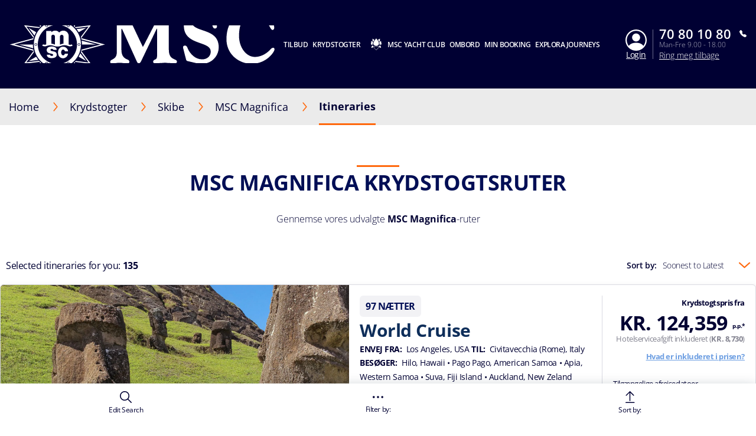

--- FILE ---
content_type: text/html;charset=UTF-8
request_url: https://www.msccruises.dk/our-cruises/ships/msc-magnifica/itineraries
body_size: 24653
content:
<!doctype html>
<html lang="da" translate="no" class="find-your-cruise">
 <head><meta name="viewport" content="width=device-width, initial-scale=1.0, maximum-scale=1.0"><link rel="preload" href="https://www.msccruises.dk/-/media/global-contents/msc-logo/msc-cruises.svg?h=100&amp;w=180&amp;hash=967D34F2DEAE03C7D73C28AF318E34DB" as="image" fetchpriority="high" media="(min-width:41em)"><link rel="preload" href="https://www.msccruises.dk/-/media/global-contents/msc-logo/msc-cruises.svg?h=100&amp;w=180&amp;hash=967D34F2DEAE03C7D73C28AF318E34DB" as="image" fetchpriority="high" media="(max-width: 60em)"><link rel="preload" href="https://www.msccruises.dk/-/media/global-contents/msc-logo/msc-cruises.svg?h=100&amp;w=180&amp;hash=967D34F2DEAE03C7D73C28AF318E34DB" as="image" fetchpriority="high" media="(max-width: 40em)"> 
  <meta charset="UTF-8"> 
  <meta http-equiv="x-ua-compatible" content="ie=edge"> 
   
  <meta name="google" content="notranslate"> <!-- The above 4 meta tags *must* come first in the head; any other head content must come *after* these tags --> <!-- These are just examples, must be changed in the CMS --> 
  <meta name="siteimprove_pageid" content="1bd3dba9-4c20-4b65-a903-43497b90107c"> 
  <meta name="siteimprove_languageid" content="da"> 
  <meta name="siteimprove_siteid" content="Denmark"> 
  <meta name="siteimprove_versionid" content="1"> 
  <script>
// akam-sw.js install script version 1.3.6
"serviceWorker"in navigator&&"find"in[]&&function(){var e=new Promise(function(e){"complete"===document.readyState||!1?e():(window.addEventListener("load",function(){e()}),setTimeout(function(){"complete"!==document.readyState&&e()},1e4))}),n=window.akamServiceWorkerInvoked,r="1.3.6";if(n)aka3pmLog("akam-setup already invoked");else{window.akamServiceWorkerInvoked=!0,window.aka3pmLog=function(){window.akamServiceWorkerDebug&&console.log.apply(console,arguments)};function o(e){(window.BOOMR_mq=window.BOOMR_mq||[]).push(["addVar",{"sm.sw.s":e,"sm.sw.v":r}])}var i="/akam-sw.js",a=new Map;navigator.serviceWorker.addEventListener("message",function(e){var n,r,o=e.data;if(o.isAka3pm)if(o.command){var i=(n=o.command,(r=a.get(n))&&r.length>0?r.shift():null);i&&i(e.data.response)}else if(o.commandToClient)switch(o.commandToClient){case"enableDebug":window.akamServiceWorkerDebug||(window.akamServiceWorkerDebug=!0,aka3pmLog("Setup script debug enabled via service worker message"),v());break;case"boomerangMQ":o.payload&&(window.BOOMR_mq=window.BOOMR_mq||[]).push(o.payload)}aka3pmLog("akam-sw message: "+JSON.stringify(e.data))});var t=function(e){return new Promise(function(n){var r,o;r=e.command,o=n,a.has(r)||a.set(r,[]),a.get(r).push(o),navigator.serviceWorker.controller&&(e.isAka3pm=!0,navigator.serviceWorker.controller.postMessage(e))})},c=function(e){return t({command:"navTiming",navTiming:e})},s=null,m={},d=function(){var e=i;return s&&(e+="?othersw="+encodeURIComponent(s)),function(e,n){return new Promise(function(r,i){aka3pmLog("Registering service worker with URL: "+e),navigator.serviceWorker.register(e,n).then(function(e){aka3pmLog("ServiceWorker registration successful with scope: ",e.scope),r(e),o(1)}).catch(function(e){aka3pmLog("ServiceWorker registration failed: ",e),o(0),i(e)})})}(e,m)},g=navigator.serviceWorker.__proto__.register;if(navigator.serviceWorker.__proto__.register=function(n,r){return n.includes(i)?g.call(this,n,r):(aka3pmLog("Overriding registration of service worker for: "+n),s=new URL(n,window.location.href),m=r,navigator.serviceWorker.controller?new Promise(function(n,r){var o=navigator.serviceWorker.controller.scriptURL;if(o.includes(i)){var a=encodeURIComponent(s);o.includes(a)?(aka3pmLog("Cancelling registration as we already integrate other SW: "+s),navigator.serviceWorker.getRegistration().then(function(e){n(e)})):e.then(function(){aka3pmLog("Unregistering existing 3pm service worker"),navigator.serviceWorker.getRegistration().then(function(e){e.unregister().then(function(){return d()}).then(function(e){n(e)}).catch(function(e){r(e)})})})}else aka3pmLog("Cancelling registration as we already have akam-sw.js installed"),navigator.serviceWorker.getRegistration().then(function(e){n(e)})}):g.call(this,n,r))},navigator.serviceWorker.controller){var u=navigator.serviceWorker.controller.scriptURL;u.includes("/akam-sw.js")||u.includes("/akam-sw-preprod.js")||u.includes("/threepm-sw.js")||(aka3pmLog("Detected existing service worker. Removing and re-adding inside akam-sw.js"),s=new URL(u,window.location.href),e.then(function(){navigator.serviceWorker.getRegistration().then(function(e){m={scope:e.scope},e.unregister(),d()})}))}else e.then(function(){window.akamServiceWorkerPreprod&&(i="/akam-sw-preprod.js"),d()});if(window.performance){var w=window.performance.timing,l=w.responseEnd-w.responseStart;c(l)}e.then(function(){t({command:"pageLoad"})});var k=!1;function v(){window.akamServiceWorkerDebug&&!k&&(k=!0,aka3pmLog("Initializing debug functions at window scope"),window.aka3pmInjectSwPolicy=function(e){return t({command:"updatePolicy",policy:e})},window.aka3pmDisableInjectedPolicy=function(){return t({command:"disableInjectedPolicy"})},window.aka3pmDeleteInjectedPolicy=function(){return t({command:"deleteInjectedPolicy"})},window.aka3pmGetStateAsync=function(){return t({command:"getState"})},window.aka3pmDumpState=function(){aka3pmGetStateAsync().then(function(e){aka3pmLog(JSON.stringify(e,null,"\t"))})},window.aka3pmInjectTiming=function(e){return c(e)},window.aka3pmUpdatePolicyFromNetwork=function(){return t({command:"pullPolicyFromNetwork"})})}v()}}();</script>
<script type="application/ld+json">
    {
  "@context": "http://schema.org",
  "@type": "BreadcrumbList",
  "itemListElement": [
    {
      "@type": "ListItem",
      "position": 1,
      "name": "Home",
      "item": "https://www.msccruises.dk/"
    },
    {
      "@type": "ListItem",
      "position": 2,
      "name": "Skibe",
      "item": "https://www.msccruises.dk/our-cruises/ships"
    },
    {
      "@type": "ListItem",
      "position": 3,
      "name": "MSC Magnifica",
      "item": "https://www.msccruises.dk/our-cruises/ships/msc-magnifica"
    },
    {
      "@type": "ListItem",
      "position": 4,
      "name": "Itineraries",
      "item": "https://www.msccruises.dk/our-cruises/ships/msc-magnifica/itineraries"
    }
  ]
}
</script> 
  <link rel="icon" href="https://www.msccruises.dk/favicon.ico"> 
  <link rel="apple-touch-icon" href="https://www.msccruises.dk/~/media/Global%20Contents/Icons/Apple%20icons/apple-touch-icon-180x180.png"> 
  <link rel="apple-touch-icon" sizes="180x180" href="https://www.msccruises.dk/~/media/Global%20Contents/Icons/Apple%20icons/apple-touch-icon-180x180.png"> 
  <link rel="apple-touch-icon" sizes="152x152" href="https://www.msccruises.dk/~/media/Global%20Contents/Icons/Apple%20icons/apple-touch-icon-152x152.png"> 
  <link rel="apple-touch-icon" sizes="120x120" href="https://www.msccruises.dk/~/media/Global%20Contents/Icons/Apple%20icons/apple-touch-icon-120x120.png"> 
  <link rel="apple-touch-icon" sizes="57x57" href="https://www.msccruises.dk/~/media/Global%20Contents/Icons/Apple%20icons/apple-touch-icon-57x57.png"> <!-- Preload directives for static assets (css & js) -->    <!-- DK Didomi scripts -->     
  <link href="https://www.msccruises.dk/assets/css/Sitecore.Custom.RTE-Styles.css?v=1.98.0-91-PRODTR" rel="stylesheet"> 
  <link href="https://www.msccruises.dk/app/css/main.css?v=1.98.0-91-PRODTR" rel="stylesheet"> 
  <title>MSC Magnifica cruise itineraries | MSC Cruises</title> 
  <meta name="keywords" content=""> 
  <meta name="description" content="Enjoy an exclusive cruise holiday to the best destinations with MSC Magnifica. Discover all the itineraries available and book now your next cruise."> 
  <link rel="canonical" href="https://www.msccruises.dk/our-cruises/ships/msc-magnifica/itineraries"> 
  <meta property="og:title" content="MSC Magnifica cruise itineraries | MSC Cruises"> 
  <meta property="og:image" content=""> 
  <meta property="og:description" content="Enjoy an exclusive cruise holiday to the best destinations with MSC Magnifica. Discover all the itineraries available and book now your next cruise."> 
  <meta property="og:url" content="https://www.msccruises.dk/our-cruises/ships/msc-magnifica/itineraries"> 
  <link rel="alternate" hreflang="da-DK" href="https://www.msccruises.dk/our-cruises/ships/msc-magnifica/itineraries"> 
  <link rel="alternate" hreflang="fr-BE" href="https://www.msccruises.be/fr/nos-croisieres/navires/msc-magnifica/itineraires"> 
  <link rel="alternate" hreflang="en-CA" href="https://www.msccruises.ca/plan-a-cruise/ships/msc-magnifica/itineraries"> 
  <link rel="alternate" hreflang="de-AT" href="https://www.msccruises.at/unsere-kreuzfahrten/kreuzfahrtschiffe/msc-magnifica/routen"> 
  <link rel="alternate" hreflang="fr-CA" href="https://www.msccruises.ca/fr/nos-croisieres/notre-flotte/msc-magnifica/itin%C3%A9raires-"> 
  <link rel="alternate" hreflang="pt-PT" href="https://www.msccruzeiros.pt/os-nossos-cruzeiros/navios/msc-magnifica/itinerarios"> 
  <link rel="alternate" hreflang="nl-NL" href="https://www.msccruises.nl/ontdek-msc/schepen/msc-magnifica/vaarroutes"> 
  <link rel="alternate" hreflang="en-NZ" href="https://www.msccruises.co.nz/our-cruises/ships/msc-magnifica/itineraries"> 
  <link rel="alternate" hreflang="pt-BR" href="https://www.msccruzeiros.com.br/nossos-cruzeiros/navios/msc-magnifica/itineraries"> 
  <link rel="alternate" hreflang="nl-BE" href="https://www.msccruises.be/ontdek-msc/schepen/msc-magnifica/vaarroutes"> 
  <link rel="alternate" hreflang="it-IT" href="https://www.msccrociere.it/crociere/navi-da-crociera/msc-magnifica/itinerari"> 
  <link rel="alternate" hreflang="es-AR" href="https://www.msccruceros.com.ar/cruceros/barcos/msc-magnifica/itinerarios"> 
  <link rel="alternate" hreflang="x-default" href="https://www.msccruises.com/int/our-cruises/ships/msc-magnifica/itineraries"> 
  <link rel="alternate" hreflang="de-DE" href="https://www.msccruises.de/unsere-kreuzfahrten/kreuzfahrtschiffe/msc-magnifica/routen"> 
  <link rel="alternate" hreflang="fr-FR" href="https://www.msccroisieres.fr/nos-croisieres/navires/msc-magnifica/itineraires"> 
  <link rel="alternate" hreflang="en-IE" href="https://www.msccruises.ie/our-cruises/ships/msc-magnifica/itineraries"> 
  <link rel="alternate" hreflang="en-FI" href="https://www.msccruises.fi/our-cruises/ships/msc-magnifica/itineraries"> 
  <link rel="alternate" hreflang="en-AU" href="https://www.msccruises.com.au/our-cruises/ships/msc-magnifica/itineraries"> 
  <link rel="alternate" hreflang="en-ZA" href="https://www.msccruises.co.za/our-cruises/ships/msc-magnifica/itineraries"> 
  <link rel="alternate" hreflang="en-GB" href="https://www.msccruises.co.uk/cruises/ships/msc-magnifica/itineraries"> 
  <link rel="alternate" hreflang="de-CH" href="https://www.msccruises.ch/de/unsere-kreuzfahrten/kreuzfahrtschiffe/msc-magnifica/routen"> 
  <link rel="alternate" hreflang="fr-CH" href="https://www.msccruises.ch/fr/nos-croisieres/navires/msc-magnifica/itineraires"> 
  <link rel="alternate" hreflang="es-ES" href="https://www.msccruceros.es/cruceros/barcos/msc-magnifica/itinerarios">  
  <style type="text/css">
.VueCarousel-navigation-button[data-v-453ad8cd] {
  position: absolute;
  top: 50%;
  box-sizing: border-box;
  color: #000;
  text-decoration: none;
  appearance: none;
  border: none;
  background-color: transparent;
  padding: 0;
  cursor: pointer;
  outline: none;
}
.VueCarousel-navigation-button[data-v-453ad8cd]:focus {
  outline: 1px solid lightblue;
}
.VueCarousel-navigation-next[data-v-453ad8cd] {
  right: 0;
  transform: translateY(-50%) translateX(100%);
  font-family: "system";
}
.VueCarousel-navigation-prev[data-v-453ad8cd] {
  left: 0;
  transform: translateY(-50%) translateX(-100%);
  font-family: "system";
}
.VueCarousel-navigation--disabled[data-v-453ad8cd] {
  opacity: 0.5;
  cursor: default;
}

/* Define the "system" font family */
@font-face {
  font-family: system;
  font-style: normal;
  font-weight: 300;
  font-display: swap;src: local(".SFNSText-Light"), local(".HelveticaNeueDeskInterface-Light"),
    local(".LucidaGrandeUI"), local("Ubuntu Light"), local("Segoe UI Symbol"),
    local("Roboto-Light"), local("DroidSans"), local("Tahoma");
}
</style>
  <style type="text/css">
.VueCarousel-pagination[data-v-438fd353] {
  width: 100%;
  text-align: center;
}
.VueCarousel-pagination--top-overlay[data-v-438fd353] {
  position: absolute;
  top: 0;
}
.VueCarousel-pagination--bottom-overlay[data-v-438fd353] {
  position: absolute;
  bottom: 0;
}
.VueCarousel-dot-container[data-v-438fd353] {
  display: inline-block;
  margin: 0 auto;
  padding: 0;
}
.VueCarousel-dot[data-v-438fd353] {
  display: inline-block;
  cursor: pointer;
  appearance: none;
  border: none;
  background-clip: content-box;
  box-sizing: content-box;
  padding: 0;
  border-radius: 100%;
  outline: none;
}
.VueCarousel-dot[data-v-438fd353]:focus {
  outline: 1px solid lightblue;
}
</style>
  <style type="text/css">
.VueCarousel-slide {
  flex-basis: inherit;
  flex-grow: 0;
  flex-shrink: 0;
  user-select: none;
  backface-visibility: hidden;
  -webkit-touch-callout: none;
  -webkit-tap-highlight-color: rgba(0, 0, 0, 0);
  outline: none;
}
.VueCarousel-slide-adjustableHeight {
  display: table;
  flex-basis: auto;
  width: 100%;
}
</style>
  <style type="text/css">
.VueCarousel {
  display: flex;
  flex-direction: column;
  position: relative;
}
.VueCarousel--reverse {
  flex-direction: column-reverse;
}
.VueCarousel-wrapper {
  width: 100%;
  position: relative;
  overflow: hidden;
}
.VueCarousel-inner {
  display: flex;
  flex-direction: row;
  backface-visibility: hidden;
}
.VueCarousel-inner--center {
  justify-content: center;
}
</style>
  <style type="text/css">a[data-v-82963a40]{cursor:pointer}</style>
  
  
  <link rel="stylesheet" href="https://www.msccruises.dk/app/css/vendor.-Dw86qO4.css">
  
  
  
  
  
  
  
  
  
  <link rel="stylesheet" href="https://www.msccruises.dk/app/css/CustomCheckbox.Ctaon8qq.css">
  
  
  
  
  
  
  
  
  
  
  
  
  
  
  
  
  
  
  
  <link rel="stylesheet" href="https://www.msccruises.dk/app/css/CustomLink.CsSJNvTi.css">
  
  <link rel="stylesheet" href="https://www.msccruises.dk/app/css/CloseButton.Do3NSq8c.css">
  
  
  
  
  
  
  
  <link rel="stylesheet" href="https://www.msccruises.dk/app/css/msc-header.CAy2TfWo.css">
  <style>
        #app-search-results .checkbox-label__text.selected,
        #app-cruise-search .checkbox-label__text.selected,
        #app-search-results-global .checkbox-label__text.selected,
        .search-app .vdp-datepicker__calendar .cell.highlighted,
        .search-app .vdp-datepicker__calendar .cell.selected,
        .advanced-search-app .vdp-datepicker__calendar .cell.highlighted,
        .advanced-search-app .vdp-datepicker__calendar .cell.selected {
          color:#FFFFFF;
          background-color:#FF690E;
        }

        #app-search-results .checkbox-label__text.selected,
        #app-cruise-search .checkbox-label__text.selected,
        #app-search-results-global .checkbox-label__text.selected,
         .search-app .vdp-datepicker__calendar .cell.highlighted:not(.disabled),
        .search-app .vdp-datepicker__calendar .cell.selected:not(.disabled),
        .advanced-search-app .vdp-datepicker__calendar .cell.highlighted:not(.disabled),
        .advanced-search-app .vdp-datepicker__calendar .cell.selected:not(.disabled) {
          font-weight:bold;
        }

        .departures-dropdown .checkbox-label--disabled {
          display: none;;
        }
      </style>
  
  
  
  <link rel="stylesheet" href="https://www.msccruises.dk/app/css/Badge.CVIhCGCe.css">
  
  <link rel="stylesheet" href="https://www.msccruises.dk/app/css/VueButton.CQPahxD6.css">
  
  <link rel="stylesheet" href="https://www.msccruises.dk/app/css/Button.BC3728Fq.css">
  
  <link rel="stylesheet" href="https://www.msccruises.dk/app/css/SwiperSlider.CBGaWQu9.css">
  
  
  
  
  
  <link rel="stylesheet" href="https://www.msccruises.dk/app/css/ClosePopupButton.DvhN-9H2.css">
  
  
  
  <link rel="stylesheet" href="https://www.msccruises.dk/app/css/ErrorManager.CnB8got_.css">
  <link rel="stylesheet" href="https://www.msccruises.dk/app/css/Index.DCIkWTG_.css">
  
  
  
  
  
  <link rel="stylesheet" href="https://www.msccruises.dk/app/css/noResultFound.DcL4eIz-.css">
 <meta name="generator" content="Kleecks"><meta name="robots" content="INDEX,FOLLOW"><meta property="og:type" content="website"><meta property="og:locale" content="da_DK"><meta name="twitter:title" content="MSC Magnifica cruise itineraries | MSC Cruises"><meta name="twitter:url" content="https://www.msccruises.dk/our-cruises/ships/msc-magnifica/itineraries"><meta name="twitter:description" content="Enjoy an exclusive cruise holiday to the best destinations with MSC Magnifica. Discover all the itineraries available and book now your next cruise."><meta name="twitter:card" content="summary"><style>* {
  -webkit-transition: none !important;
  -moz-transition: none !important;
  -o-transition: none !important;
  -ms-transition: none !important;
  transition: none !important;
}</style>
                              <script>!function(a){var e="https://s.go-mpulse.net/boomerang/",t="addEventListener";if("False"=="True")a.BOOMR_config=a.BOOMR_config||{},a.BOOMR_config.PageParams=a.BOOMR_config.PageParams||{},a.BOOMR_config.PageParams.pci=!0,e="https://s2.go-mpulse.net/boomerang/";if(window.BOOMR_API_key="9R3PS-8VQKF-DWN4R-L48PN-MZYKX",function(){function n(e){a.BOOMR_onload=e&&e.timeStamp||(new Date).getTime()}if(!a.BOOMR||!a.BOOMR.version&&!a.BOOMR.snippetExecuted){a.BOOMR=a.BOOMR||{},a.BOOMR.snippetExecuted=!0;var i,_,o,r=document.createElement("iframe");if(a[t])a[t]("load",n,!1);else if(a.attachEvent)a.attachEvent("onload",n);r.src="javascript:void(0)",r.title="",r.role="presentation",(r.frameElement||r).style.cssText="width:0;height:0;border:0;display:none;",o=document.getElementsByTagName("script")[0],o.parentNode.insertBefore(r,o);try{_=r.contentWindow.document}catch(O){i=document.domain,r.src="javascript:var d=document.open();d.domain='"+i+"';void(0);",_=r.contentWindow.document}_.open()._l=function(){var a=this.createElement("script");if(i)this.domain=i;a.id="boomr-if-as",a.src=e+"9R3PS-8VQKF-DWN4R-L48PN-MZYKX",BOOMR_lstart=(new Date).getTime(),this.body.appendChild(a)},_.write("<bo"+'dy onload="document._l();">'),_.close()}}(),"".length>0)if(a&&"performance"in a&&a.performance&&"function"==typeof a.performance.setResourceTimingBufferSize)a.performance.setResourceTimingBufferSize();!function(){if(BOOMR=a.BOOMR||{},BOOMR.plugins=BOOMR.plugins||{},!BOOMR.plugins.AK){var e=""=="true"?1:0,t="",n="aolijwqxgyu6i2lzemea-f-1e3c31706-clientnsv4-s.akamaihd.net",i="false"=="true"?2:1,_={"ak.v":"39","ak.cp":"736476","ak.ai":parseInt("477857",10),"ak.ol":"0","ak.cr":8,"ak.ipv":4,"ak.proto":"h2","ak.rid":"f0d8d938","ak.r":47369,"ak.a2":e,"ak.m":"x","ak.n":"essl","ak.bpcip":"3.150.132.0","ak.cport":57680,"ak.gh":"23.208.24.112","ak.quicv":"","ak.tlsv":"tls1.3","ak.0rtt":"","ak.0rtt.ed":"","ak.csrc":"-","ak.acc":"","ak.t":"1769546504","ak.ak":"hOBiQwZUYzCg5VSAfCLimQ==LE1wrXRdyIXswkfd0xDx5FoV1tt6gnf/GBSN9GbCDAISe+SwdGuJ6Q2ophy3yJfQTevCQnp3eEkoAqKB1liMzkFBLSu/97D/ODiENr5zRirzmDmzbjtq9c9X5IMEsWr4afgmmHn3MUjc2o0QGmjLPrU/kOXFNqMw9f4Eb316GD+bHp6GQK1SHvRQ3ZQFT1z4sz6mecqs1+mcb4qAs0C367/nzmnr+A199BH6O2eYAqkAoUoFtsmdx8luSnt3EZ5lN+Asea0VfIiiNFD79wEFUEL0UvYECaonixjOQHAwKuL/dFqBMfR3jr5yQjColPm877jsATtTbmNVHfrRyInFgHm7xjUlznUeo44UL+PMAtlDzY/ZKkK/IZuu4+cC7yfEIVdDBZ38dt4cCP3BJpuzu5+tXbf9COytkBw/DSf2qPc=","ak.pv":"61","ak.dpoabenc":"","ak.tf":i};if(""!==t)_["ak.ruds"]=t;var o={i:!1,av:function(e){var t="http.initiator";if(e&&(!e[t]||"spa_hard"===e[t]))_["ak.feo"]=void 0!==a.aFeoApplied?1:0,BOOMR.addVar(_)},rv:function(){var a=["ak.bpcip","ak.cport","ak.cr","ak.csrc","ak.gh","ak.ipv","ak.m","ak.n","ak.ol","ak.proto","ak.quicv","ak.tlsv","ak.0rtt","ak.0rtt.ed","ak.r","ak.acc","ak.t","ak.tf"];BOOMR.removeVar(a)}};BOOMR.plugins.AK={akVars:_,akDNSPreFetchDomain:n,init:function(){if(!o.i){var a=BOOMR.subscribe;a("before_beacon",o.av,null,null),a("onbeacon",o.rv,null,null),o.i=!0}return this},is_complete:function(){return!0}}}}()}(window);</script></head> 
 <body data-template-name="dealPage" data-preview-mode="false" id="outerContainer" class="site-dk site-dk_live KL-PRERENDERED KL-D-16 KL-LANG-da KL-P_URL_1-our-cruises KL-P_URL_2-ships KL-P_URL_3-msc-magnifica KL-URL-itineraries KL-URL-LEVEL-4 KL-CMS_URL-LEVEL-4 KL-UA-BOT KL-UA-DESKTOP sp-CONTENT" data-market="dk_live">
   <!-- Google Tag Manager --> 
  <noscript>  
  </noscript>  <!-- End Google Tag Manager --> 
  <header id="msc-header" class="header">
   <div data-app-crisis-alert=""></div> 
   <div id="corporate-banner"></div> 
   <div class="header__container">
    <a href="https://www.msccruises.dk/" data-tracking="true" data-tracking-type="interaction" data-tracking-event="eventGA" data-tracking-category="header" data-tracking-action="login_header" data-tracking-label="Search Results" data-tracking-value="0" data-tracking-noninteraction="0" class="header__logo" title="">
     <picture alt="msc cruises logo | MSC Cruises" title="msc cruises logo | MSC Cruises" class="klcp logoklcp">
      <source srcset="https://www.msccruises.dk/-/media/global-contents/msc-logo/msc-cruises.svg?h=100&amp;w=180&amp;hash=967D34F2DEAE03C7D73C28AF318E34DB" media="(max-width: 40em)" alt="msc cruises" title="msc cruises" width="" height="" hspace="" vspace="">
      <source srcset="https://www.msccruises.dk/-/media/global-contents/msc-logo/msc-cruises.svg?h=100&amp;w=180&amp;hash=967D34F2DEAE03C7D73C28AF318E34DB" media="(max-width: 60em)" alt="msc cruises logo | MSC Cruises" title="msc cruises logo | MSC Cruises">
      <img alt="msc cruises logo | MSC Cruises" title="msc cruises logo | MSC Cruises" src="https://www.msccruises.dk/-/media/global-contents/msc-logo/msc-cruises.svg?h=100&amp;w=180&amp;hash=967D34F2DEAE03C7D73C28AF318E34DB" loading="eager">
     </picture></a> 
    <nav class="header__menu">
     <ul>
      <li class="menu__item header__search"><a href="#" class="menu__link">
        <div class="row">
         <div class="columns small-12 align-middle">
          <svg class="search-icon editorial-search__icon">
           <use xlink:href="#search-icon"></use>
          </svg> 
          <div class="hide-for-large">
           <div class="hide-for-large">
            <form action="https://www.msccruises.dk/editorial-search" method="get">
             <input data-editorial-search-input="" type="text" name="query" placeholder="Search" class="editorial-search__input">
            </form>
           </div> 
           <div>
            <form action="https://www.msccruises.dk/editorial-search" method="get" class="input-group show-for-large">
             <input type="text" name="query" placeholder="Search" class="input-group-field"> 
             <div class="input-group-button">
              <input type="submit" value="Søg" class="button">
             </div>
            </form>
           </div>
          </div>
         </div>
        </div></a> 
       <ul class="sub-menu show-for-large">
        <li class="sub-menu__item-search">
         <div class="row editorial-search align-middle text-center">
          <div class="columns small-9 small-offset-2">
           <div class="hide-for-large">
            <form action="https://www.msccruises.dk/editorial-search" method="get">
             <input data-editorial-search-input="" type="text" name="query" placeholder="Search" class="editorial-search__input">
            </form>
           </div> 
           <div>
            <form action="https://www.msccruises.dk/editorial-search" method="get" class="input-group show-for-large">
             <input type="text" name="query" placeholder="Search" class="input-group-field"> 
             <div class="input-group-button">
              <input type="submit" value="Søg" class="button">
             </div>
            </form>
           </div>
          </div>
         </div></li>
       </ul></li> 
      <li class="menu__item"><a id="menu-cruise-deals" href="#"> Tilbud 
        <svg width="18" height="10" class="arrow-down-icon">
         <use xlink:href="#arrow-down-icon"></use>
        </svg></a> 
       <ul class="sub-menu">
        <li class="sub-menu__item"><a id="submenu-deals" href="https://www.msccruises.dk/cruise-deals" target="" data-tracking="true" data-tracking-type="interaction" data-tracking-event="eventGA" data-tracking-category="Personal Area" data-tracking-action="Cruise Deals" data-tracking-label="Deals" data-tracking-value="0" data-tracking-noninteraction="" title="cruise deals">
          <picture>
           <img src="https://www.msccruises.dk/-/media/global-contents/icons/top-menu/all_deals.svg?iar=0&amp;hash=81833991BA0F357198962B13CAA73B8D" alt="cruise deals, msc cruises" title="cruise deals, msc cruises" loading="lazy">
          </picture> Alle tilbud </a></li> 
        <li class="sub-menu__item"><a id="submenu-last-minute-deals" href="https://www.msccruises.dk/cruise-deals/last-minute-deals" target="" data-tracking="true" data-tracking-type="interaction" data-tracking-event="eventGA" data-tracking-category="deals" data-tracking-action="Cruise Deals" data-tracking-label="Last Minute Deals" data-tracking-value="0" data-tracking-noninteraction="" title="last minute deals">
          <picture>
           <img src="https://www.msccruises.dk/-/media/global-contents/icons/top-menu/last_minute.svg?iar=0&amp;hash=74AEBD0C1FB6FE8E2E15C4BFE2AA28A7" alt="Last Minute Deals, msc cruises" title="Last Minute Deals, msc cruises" loading="lazy">
          </picture> Last minute </a></li> 
        <li class="sub-menu__item"><a id="submenu-de-kanariske-oer-promo" href="https://www.msccruises.dk/cruise-deals/de-kanariske-oer-promo" target="" data-tracking="true" data-tracking-type="interaction" data-tracking-event="eventGA" data-tracking-category="deals" data-tracking-action="Cruise Deals" data-tracking-label="De Kanariske Oer promo" data-tracking-value="0" data-tracking-noninteraction="" title="de kanariske oer promo">
          <picture>
           <img src="https://www.msccruises.dk/-/media/global-contents/icons/top-menu/summer_cruises_iconabianca.svg?iar=0&amp;hash=A57D131B5B90714921771260EDA53C7A" alt="Summer Cruises | MSC Cruises" title="Summer Cruises | MSC Cruises" loading="lazy">
          </picture> De Kanariske Øer </a></li> 
        <li class="sub-menu__item"><a id="submenu-copy-of-msc-voyagers-club-menu" href="https://www.msccruises.dk/manage-booking/msc-voyagers-club" target="" data-tracking="true" data-tracking-type="interaction" data-tracking-event="eventGA" data-tracking-category="Personal Area" data-tracking-action="Cruise Deals" data-tracking-label="Copy of MSC Voyagers Club Menu" data-tracking-value="0" data-tracking-noninteraction="" title="msc voyagers club">
          <picture>
           <img src="https://www.msccruises.dk/-/media/global-contents/icons/52439_02_msc_voyagers_club_a2.svg?iar=0&amp;hash=FAF421B196C5C79EE002AC9D80DD532C" alt="MSC Voyagers Club | MSC Cruises" title="MSC Voyagers Club | MSC Cruises" loading="lazy">
          </picture> MSC Voyagers Club </a></li>
       </ul></li> 
      <li class="menu__item"><a id="menu-our-cruises" href="#"> Krydstogter 
        <svg width="18" height="10" class="arrow-down-icon">
         <use xlink:href="#arrow-down-icon"></use>
        </svg></a> 
       <ul class="sub-menu">
        <li class="sub-menu__item"><a id="submenu-destinations" href="https://www.msccruises.dk/our-cruises/destinations" target="" title="destinations">
          <picture>
           <img src="https://www.msccruises.dk/-/media/global-contents/icons/top-menu/destinations.svg?iar=0&amp;hash=2D193533AFC6AF370807B86B12A9BE40" alt="Cruise Destinations, msc cruises" title="Cruise Destinations, msc cruises" loading="lazy">
          </picture> Destinationer </a></li> 
        <li class="sub-menu__item"><a id="submenu-ships" href="https://www.msccruises.dk/our-cruises/ships" target="" title="ships">
          <picture>
           <img src="https://www.msccruises.dk/-/media/global-contents/icons/top-menu/ships.svg?iar=0&amp;hash=99A65765B3F6F0EA6D533D5B9E8C6D1B" alt="Cruise Ships MSC Cruises" title="Cruise Ships MSC Cruises" loading="lazy">
          </picture> Skibe </a></li> 
        <li class="sub-menu__item"><a id="submenu-fly-and-cruise" href="https://www.msccruises.dk/our-cruises/fly-and-cruise" target="" data-tracking="true" data-tracking-type="interaction" data-tracking-event="eventGA" data-tracking-category="deals" data-tracking-action="Our Cruises" data-tracking-label="Fly and Cruise" data-tracking-value="0" data-tracking-noninteraction="" title="fly and cruise">
          <picture>
           <img src="https://www.msccruises.dk/-/media/global-contents/icons/top-menu/flight_pos_3_.svg?iar=0&amp;hash=0016155CFC2A830DC91401A3411AB14B" alt="Fly &amp; Cruise | MSC Cruises" title="Fly &amp; Cruise | MSC Cruises" loading="lazy">
          </picture> Fly &amp; Cruise </a></li> 
        <li class="sub-menu__item"><a id="submenu-excursions" href="https://www.msccruises.dk/our-cruises/excursions" target="" title="excursions">
          <picture>
           <img src="https://www.msccruises.dk/-/media/global-contents/icons/top-menu/png/excursion.svg?iar=0&amp;hash=D6C643F5B36C492E0D079B3F7AE48082" alt="MSC Cruises Excursions" title="MSC Cruises Excursions" loading="lazy">
          </picture> Udflugter </a></li> 
        <li class="sub-menu__item"><a id="submenu-msc-experiences-and-cabins" href="https://www.msccruises.dk/our-cruises/msc-experiences-and-cabins" target="" title="msc experiences and cabins">
          <picture>
           <img src="https://www.msccruises.dk/-/media/global-contents/icons/top-menu/msc_experiences.svg?iar=0&amp;hash=A499095140092A44102989A0C47F035A" alt="MSC Cruises Experiences" title="MSC Cruises Experiences" loading="lazy">
          </picture> Kahytter og oplevelser </a></li> 
        <li class="sub-menu__item"><a id="submenu-new-msc-yacht-club" href="https://www.msccruises.dk/our-cruises/msc-yacht-club" target="" title="msc yacht club">
          <picture>
           <img src="https://www.msccruises.dk/-/media/global-contents/icons/top-menu/msc_yacht_club.svg?iar=0&amp;hash=FA0456BE9DB186889E11184D343749EC" alt="MSC Yacht Club" title="MSC Yacht Club" loading="lazy">
          </picture> MSC Yacht Club </a></li> 
        <li class="sub-menu__item"><a id="submenu-hvad-er-et-krydstogt" href="https://www.msccruises.dk/our-cruises/hvad-er-et-krydstogt" target="" title="hvad er et krydstogt">
          <picture>
           <img src="https://www.msccruises.dk/-/media/global-contents/icons/top-menu/before_you_go.svg?iar=0&amp;hash=C15971FD4A3E5A278A58169B37AAB3AE" alt="before departure information MSC Cruises" title="before departure information MSC Cruises" loading="lazy">
          </picture> Hvad er et krydstogt? </a></li>
       </ul></li> 
      <li class="menu__item"><img src="https://www.msccruises.dk/-/media/global-contents/icons/top-menu/msc_yacht_club.svg?h=10&amp;iar=0&amp;w=18&amp;hash=9FE55C7AE6B0F2B6A3CC6A8F53F97E93" hspace="10" alt="MSC Yacht Club" width="18" height="10" title="MSC Yacht Club" loading="lazy"> <a href="https://www.msccruises.dk/our-cruises/msc-yacht-club" target="" data-tracking="true" data-tracking-type="interaction" data-tracking-event="eventGA" data-tracking-category="Personal Area" data-tracking-action="Home" data-tracking-label="MSC Yacht Club" data-tracking-value="0" data-tracking-noninteraction="" title="msc yacht club"> MSC Yacht Club </a></li> 
      <li class="menu__item"><a id="menu-on-board" href="#"> Ombord 
        <svg width="18" height="10" class="arrow-down-icon">
         <use xlink:href="#arrow-down-icon"></use>
        </svg></a> 
       <ul class="sub-menu">
        <li class="sub-menu__item"><a id="submenu-dining-and-drinks" href="https://www.msccruises.dk/on-board/dining-and-drinks" target="" title="dining and drinks">
          <picture>
           <img src="https://www.msccruises.dk/-/media/global-contents/icons/top-menu/dining.svg?iar=0&amp;hash=B60C260596638E4097EC62214F489EA2" alt="MSC Cruises Dining &amp; Drinks" title="MSC Cruises Dining &amp; Drinks" loading="lazy">
          </picture> Mad &amp; Drikke </a></li> 
        <li class="sub-menu__item"><a id="submenu-entertainment" href="https://www.msccruises.dk/on-board/entertainment" target="" title="entertainment">
          <picture>
           <img src="https://www.msccruises.dk/-/media/global-contents/icons/top-menu/entertainment.svg?iar=0&amp;hash=568C7B32D952E82A2C87167599150430" alt="MSC Cruises Entertainment" title="MSC Cruises Entertainment" loading="lazy">
          </picture> Underholdning </a></li> 
        <li class="sub-menu__item"><a id="submenu-cruise-for-kids" href="https://www.msccruises.dk/on-board/cruise-for-kids" target="" title="cruise for kids">
          <picture>
           <img src="https://www.msccruises.dk/-/media/global-contents/icons/top-menu/kids.svg?iar=0&amp;hash=01455682C368C03B1511B2FE7CD2F42B" alt="Family &amp; Children - MSC Cruises" title="Family &amp; Children - MSC Cruises" loading="lazy">
          </picture> Familie &amp; børn </a></li> 
        <li class="sub-menu__item"><a id="submenu-spa-beauty-and-fitness" href="https://www.msccruises.dk/on-board/spa-beauty-and-fitness" target="" title="spa beauty and fitness">
          <picture>
           <img src="https://www.msccruises.dk/-/media/global-contents/icons/top-menu/spa_beauty.svg?iar=0&amp;hash=C6FB0E62BA9488FBA46DAB3EA8E4289C" alt="MSC Cruises Spa &amp; Fitness" title="MSC Cruises Spa &amp; Fitness" loading="lazy">
          </picture> SPA, Skønhed &amp; Fitness </a></li> 
        <li class="sub-menu__item"><a id="submenu-internet-and-apps" href="https://www.msccruises.dk/on-board/internet-and-apps" target="" title="internet and apps">
          <picture>
           <img src="https://www.msccruises.dk/-/media/global-contents/icons/top-menu/wifi_and_apps.svg?iar=0&amp;hash=22DEEE9BCB44E3B98698CACC068FD9F7" alt="Internet Apps - MSC Cruises" title="Internet Apps - MSC Cruises" loading="lazy">
          </picture> Internet &amp; Apps </a></li>
       </ul></li> 
      <li class="menu__item"><a id="menu-manage-booking" href="#"> Min booking 
        <svg width="18" height="10" class="arrow-down-icon">
         <use xlink:href="#arrow-down-icon"></use>
        </svg></a> 
       <ul class="sub-menu">
        <li class="sub-menu__item"><a id="submenu-manage-your-booking" href="https://www.msccruises.dk/manage-booking/manage-your-booking" target="" data-tracking="true" data-tracking-type="interaction" data-tracking-event="eventGA" data-tracking-category="Login Page" data-tracking-action="" data-tracking-label="" data-tracking-value="0" data-tracking-noninteraction="" title="manage your booking">
          <picture>
           <img src="https://www.msccruises.dk/-/media/global-contents/icons/top-menu/ships.svg?iar=0&amp;hash=99A65765B3F6F0EA6D533D5B9E8C6D1B" alt="Cruise Ships MSC Cruises" title="Cruise Ships MSC Cruises" loading="lazy">
          </picture> Administrer booking </a></li> 
        <li class="sub-menu__item"><a id="submenu-before-you-go" href="https://www.msccruises.dk/manage-booking/before-you-go" target="" title="before you go">
          <picture>
           <img src="https://www.msccruises.dk/-/media/global-contents/icons/top-menu/before_you_go.svg?iar=0&amp;hash=C15971FD4A3E5A278A58169B37AAB3AE" alt="before departure information MSC Cruises" title="before departure information MSC Cruises" loading="lazy">
          </picture> Før afrejse </a></li> 
        <li class="sub-menu__item"><a id="submenu-web-check-in" href="https://www.msccruises.dk/manage-booking/web-check-in" target="" title="web check in">
          <picture>
           <img src="https://www.msccruises.dk/-/media/global-contents/icons/top-menu/web_checkin.svg?iar=0&amp;hash=87960FE406209A5B81AC46D33D3987EA" alt="MSC Cruises Web Check-In" title="MSC Cruises Web Check-In" loading="lazy">
          </picture> Web Check-in </a></li> 
        <li class="sub-menu__item"><a id="submenu-msc-voyagers-club" href="https://www.msccruises.dk/manage-booking/msc-voyagers-club" target="" title="msc voyagers club">
          <picture>
           <img src="https://www.msccruises.dk/-/media/global-contents/icons/52439_02_msc_voyagers_club_a2.svg?iar=0&amp;hash=FAF421B196C5C79EE002AC9D80DD532C" alt="MSC Voyagers Club | MSC Cruises" title="MSC Voyagers Club | MSC Cruises" loading="lazy">
          </picture> MSC Voyagers Club </a></li>
       </ul></li> 
      <li class="menu__item"><a href="https://www.msccruises.dk/explora-journeys" target="" data-tracking="true" data-tracking-type="interaction" data-tracking-event="eventGA" data-tracking-category="Personal Area" data-tracking-action="Home" data-tracking-label="Main Explora Journeys Top Menu" data-tracking-value="0" data-tracking-noninteraction="" title="explora journeys"> Explora Journeys </a></li> 
      <li class="menu__line"></li>
     </ul>
    </nav> 
    <div class="header__login">
     <div class="header__login--link">
      <a aria-label="Log in to My MSC to Manage your Account" href="https://www.msccruises.dk/manage-booking/manage-your-booking" content="noindex" rel="nofollow" data-tracking="true" data-tracking-type="interaction" data-tracking-event="eventGA" data-tracking-category="login" data-tracking-action="login_header" data-tracking-label="account" data-tracking-value="0" data-tracking-noninteraction="0" class="header__user" title="manage your booking">
       <svg width="24" height="24" viewbox="0 0 24 24" fill="none" xmlns="http://www.w3.org/2000/svg">
        <g clip-path="url(#clip0_42_1907)">
         <path d="M16.5 9C16.5 10.1935 16.0259 11.3381 15.182 12.182C14.3381 13.0259 13.1935 13.5 12 13.5C10.8065 13.5 9.66193 13.0259 8.81802 12.182C7.97411 11.3381 7.5 10.1935 7.5 9C7.5 7.80653 7.97411 6.66193 8.81802 5.81802C9.66193 4.97411 10.8065 4.5 12 4.5C13.1935 4.5 14.3381 4.97411 15.182 5.81802C16.0259 6.66193 16.5 7.80653 16.5 9Z" fill="white"></path> 
         <path fill-rule="evenodd" clip-rule="evenodd" d="M0 12C0 8.8174 1.26428 5.76516 3.51472 3.51472C5.76516 1.26428 8.8174 0 12 0C15.1826 0 18.2348 1.26428 20.4853 3.51472C22.7357 5.76516 24 8.8174 24 12C24 15.1826 22.7357 18.2348 20.4853 20.4853C18.2348 22.7357 15.1826 24 12 24C8.8174 24 5.76516 22.7357 3.51472 20.4853C1.26428 18.2348 0 15.1826 0 12ZM12 1.5C10.0227 1.50011 8.08555 2.05854 6.4116 3.11104C4.73766 4.16354 3.39492 5.66732 2.53795 7.44929C1.68097 9.23127 1.34458 11.219 1.5675 13.1837C1.79042 15.1485 2.56358 17.0103 3.798 18.555C4.863 16.839 7.2075 15 12 15C16.7925 15 19.1355 16.8375 20.202 18.555C21.4364 17.0103 22.2096 15.1485 22.4325 13.1837C22.6554 11.219 22.319 9.23127 21.4621 7.44929C20.6051 5.66732 19.2623 4.16354 17.5884 3.11104C15.9145 2.05854 13.9773 1.50011 12 1.5Z" fill="white"></path>
        </g> <defs>
         <clippath id="clip0_42_1907">
          <rect width="24" height="24" fill="white"></rect>
         </clippath>
        </defs>
       </svg></a> <a rel="nofollow" content="noindex" href="https://www.msccruises.dk/manage-booking/manage-your-booking" id="login_link" title="manage your booking">Login</a> <a rel="nofollow" content="noindex" href="https://www.msccruises.dk/manage-booking/manage-your-booking" id="login_user_link" class="hidden" title="manage your booking">Hi, {0}</a>
     </div> 
     <div class="header__login--link signout hidden">
      <a aria-label="Logout of your MSC Account" href="#" class="header__user">
       <svg xmlns="http://www.w3.org/2000/svg" viewbox="-10 -20 50 50" id="SIGNOUT">
        <g id="Signout_Desk" stroke="none" stroke-width="1" fill="none" fill-rule="evenodd">
         <path d="M22.68462,10.3404806 L15.0883702,18.6516002 C14.4101337,19.3936644 13.2345236,18.8742194 13.2345236,17.810594 L13.2345236,13.0613829 L7.08517854,13.0613829 C6.48380876,13.0613829 6,12.5320437 6,11.8740801 L6,7.12486892 C6,6.46690529 6.48380876,5.93756613 7.08517854,5.93756613 L13.2345236,5.93756613 L13.2345236,1.18835497 C13.2345236,0.12967665 14.4056121,-0.394715416 15.0883702,0.347348828 L22.68462,8.65846836 C23.1051267,9.12349529 23.1051267,9.87545372 22.68462,10.3404806 Z M9,18.40625 L9,16.4270833 C9,16.1005208 8.746875,15.8333333 8.4375,15.8333333 L4.5,15.8333333 C3.6703125,15.8333333 3,15.1257812 3,14.25 L3,4.75 C3,3.87421875 3.6703125,3.16666667 4.5,3.16666667 L8.4375,3.16666667 C8.746875,3.16666667 9,2.89947917 9,2.57291667 L9,0.59375 C9,0.2671875 8.746875,0 8.4375,0 L4.5,0 C2.015625,0 0,2.12760417 0,4.75 L0,14.25 C0,16.8723958 2.015625,19 4.5,19 L8.4375,19 C8.746875,19 9,18.7328125 9,18.40625 Z" id="Shape" fill="#FFFFFF" fill-rule="nonzero"></path>
        </g>
       </svg></a> <a id="signoutUrl" href="#" aria-label="Logout of your MSC Account">Sign out</a>
     </div> 
     <div class="header__info-container">
      <div class="header__info-multi-language"></div> <a aria-label="Call us at MSC Cruises" href="tel:70 80 10 80" class="header__contact"><span class="header__phone">70 80 10 80</span> 
       <svg width="19" height="19" viewbox="0 0 19 19" fill="none" xmlns="http://www.w3.org/2000/svg">
        <g clip-path="url(#clip0_42_1905)">
         <path fill-rule="evenodd" clip-rule="evenodd" d="M2.239 0.606804C2.44678 0.399334 2.69628 0.238392 2.97097 0.134642C3.24566 0.0308921 3.53926 -0.013296 3.83231 0.005006C4.12537 0.023308 4.41119 0.103682 4.67083 0.240802C4.93048 0.377922 5.15802 0.568657 5.33837 0.800366L7.46993 3.53874C7.86062 4.04105 7.99837 4.69537 7.844 5.31287L7.19443 7.91349C7.16085 8.04819 7.16266 8.18928 7.1997 8.32307C7.23674 8.45686 7.30774 8.5788 7.40581 8.67705L10.3235 11.5947C10.4219 11.693 10.544 11.7641 10.678 11.8012C10.812 11.8382 10.9534 11.8399 11.0882 11.8061L13.6877 11.1566C13.9924 11.0804 14.3105 11.0744 14.6178 11.1392C14.9252 11.2041 15.2138 11.3379 15.4618 11.5306L18.2002 13.661C19.1846 14.4269 19.2749 15.8816 18.3937 16.7616L17.1659 17.9894C16.2871 18.8682 14.9737 19.2541 13.7494 18.8231C10.6158 17.7205 7.7707 15.9265 5.42506 13.5743C3.07296 11.229 1.27903 8.38429 0.176309 5.25112C-0.253566 4.02799 0.132372 2.71343 1.01112 1.83468L2.239 0.606804Z" fill="white"></path>
        </g> <defs>
         <clippath id="clip0_42_1905">
          <rect width="19" height="19" fill="white"></rect>
         </clippath>
        </defs>
       </svg></a> 
      <p class="header__info">Man-Fre 9.00 - 18.00</p> <a href="#" class="header__info call_me_back_cta"> Ring meg tilbage </a> 
      <div style="display: none;">
       <div class="contact-us-form-wrapper">
        <div class="contact-us-form-internal">
         <div class="mobile-top-header show-for-small-only">
          <svg>
           <use xlink:href="/assets/img/sprite.svg#arrow-left"></use>
          </svg>
         </div> 
         <div class="contact-us-form-header show-for-small-only">
          <a href="tel:70 80 10 80"><span>70 80 10 80</span></a> 
          <svg>
           <use xlink:href="/assets/img/sprite.svg#phone-icon-orange"></use>
          </svg>
         </div> 
         <div class="contact-us-form-header show-for-medium">
          <span>Ring meg tilbage</span> 
          <svg width="32" height="32" class="as-edit-icon">
           <use xlink:href="#cancel-icon"></use>
          </svg>
         </div> 
         <div data-info="{&quot;SendEventImpression&quot;:true,&quot;SendEventStart&quot;:true,&quot;SendEventSuccess&quot;:true,&quot;IncludeLeadId&quot;:true,&quot;LeadName&quot;:&quot;Call me back - already booked&quot;,&quot;LeadType&quot;:&quot;header&quot;,&quot;LeadTemplateName&quot;:&quot;Form pages&quot;}" class="contact-us-form-body">
          <div id="form-80890b7b-1f10-450b-ab96-bca643c18c71" class="contact-us-form contact-us-form__new">
           <div class="tabs-container">
            <ul class="tabs">
             <li class="tabs__title active"><a href="#">BOOK DIT KRYDSTOGT HOS VORES KONSULENTER</a></li>
             <li class="tabs__title"><a href="#">JEG HAR ALLEREDE BOOKET MIT KRYDSTOGT</a></li>
            </ul>
            <div class="tabs__content tab-cmb">
             <div class="tabs__panel active">
              <!----><!---->
              <form id="mktoForm_1201" style="display: none;"></form>
              <form novalidate class="form--customized">
               <div class="form-group--custom__input-group">
                <label for="firstName"> Fornavn * </label>
                <input id="firstName" required data-model="firstName" type="text" class="theme__main-background--background-color--reverse"><!---->
               </div>
               <div class="form-group--custom__input-group">
                <label for="lastName"> Efternavn * </label>
                <input id="lastName" required data-model="lastName" type="text" class="theme__main-background--background-color--reverse"><!---->
               </div><!---->
               <div class="form-group--custom__input-group">
                <label for="email"> E-mail-adresse * </label>
                <input id="email" required data-model="email" type="email" class="theme__main-background--background-color--reverse"><!---->
               </div><!---->
               <div class="form-group--custom__input-group">
                <label for="phoneNumber"> Telefon nummer * </label>
                <div class="contact-us-form__phone-field">
                 <div class="contact-us-form__country-code">
                  <div id="ddl_f9d9840f-7609-df5f-5d23-e2b8c84aebaa" title="" class="DropDown theme__default-radius--border-radius theme__main-background--background-color--reverse">
                   <select autocomplete="on"><!----><option value="+0">+0</option><option value="+1">+1</option><option value="+1-787">+1-787</option><option value="+1242">+1242</option><option value="+1246">+1246</option><option value="+1264">+1264</option><option value="+1268">+1268</option><option value="+1441">+1441</option><option value="+1473">+1473</option><option value="+1664">+1664</option><option value="+1670">+1670</option><option value="+1684">+1684</option><option value="+1767">+1767</option><option value="+1809">+1809</option><option value="+1829">+1829</option><option value="+1849">+1849</option><option value="+1876">+1876</option><option value="+20">+20</option><option value="+211">+211</option><option value="+212">+212</option><option value="+213">+213</option><option value="+216">+216</option><option value="+218">+218</option><option value="+220">+220</option><option value="+222">+222</option><option value="+223">+223</option><option value="+224">+224</option><option value="+225">+225</option><option value="+226">+226</option><option value="+227">+227</option><option value="+228">+228</option><option value="+229">+229</option><option value="+230">+230</option><option value="+231">+231</option><option value="+232">+232</option><option value="+233">+233</option><option value="+234">+234</option><option value="+235">+235</option><option value="+236">+236</option><option value="+237">+237</option><option value="+238">+238</option><option value="+239">+239</option><option value="+240">+240</option><option value="+241">+241</option><option value="+242">+242</option><option value="+244">+244</option><option value="+245">+245</option><option value="+246">+246</option><option value="+248">+248</option><option value="+249">+249</option><option value="+250">+250</option><option value="+251">+251</option><option value="+252">+252</option><option value="+253">+253</option><option value="+254">+254</option><option value="+255">+255</option><option value="+256">+256</option><option value="+257">+257</option><option value="+258">+258</option><option value="+260">+260</option><option value="+261">+261</option><option value="+262">+262</option><option value="+263">+263</option><option value="+264">+264</option><option value="+265">+265</option><option value="+266">+266</option><option value="+267">+267</option><option value="+268">+268</option><option value="+269">+269</option><option value="+27">+27</option><option value="+290">+290</option><option value="+291">+291</option><option value="+297">+297</option><option value="+298">+298</option><option value="+299">+299</option><option value="+30">+30</option><option value="+31">+31</option><option value="+32">+32</option><option value="+33">+33</option><option value="+34">+34</option><option value="+350">+350</option><option value="+351">+351</option><option value="+352">+352</option><option value="+353">+353</option><option value="+354">+354</option><option value="+355">+355</option><option value="+356">+356</option><option value="+357">+357</option><option value="+358">+358</option><option value="+359">+359</option><option value="+36">+36</option><option value="+370">+370</option><option value="+371">+371</option><option value="+372">+372</option><option value="+373">+373</option><option value="+374">+374</option><option value="+375">+375</option><option value="+376">+376</option><option value="+377">+377</option><option value="+378">+378</option><option value="+379">+379</option><option value="+380">+380</option><option value="+381">+381</option><option value="+382">+382</option><option value="+383">+383</option><option value="+385">+385</option><option value="+386">+386</option><option value="+387">+387</option><option value="+389">+389</option><option value="+39">+39</option><option value="+40">+40</option><option value="+41">+41</option><option value="+420">+420</option><option value="+421">+421</option><option value="+423">+423</option><option value="+43">+43</option><option value="+44">+44</option><option value="+441481">+441481</option><option value="+441534">+441534</option><option value="+441624">+441624</option><option value="+45">+45</option><option value="+46">+46</option><option value="+47">+47</option><option value="+48">+48</option><option value="+49">+49</option><option value="+501">+501</option><option value="+502">+502</option><option value="+503">+503</option><option value="+504">+504</option><option value="+505">+505</option><option value="+506">+506</option><option value="+507">+507</option><option value="+509">+509</option><option value="+51">+51</option><option value="+52">+52</option><option value="+53">+53</option><option value="+54">+54</option><option value="+55">+55</option><option value="+56">+56</option><option value="+57">+57</option><option value="+58">+58</option><option value="+590">+590</option><option value="+591">+591</option><option value="+592">+592</option><option value="+593">+593</option><option value="+594">+594</option><option value="+595">+595</option><option value="+596">+596</option><option value="+597">+597</option><option value="+598">+598</option><option value="+599">+599</option><option value="+60">+60</option><option value="+61">+61</option><option value="+62">+62</option><option value="+63">+63</option><option value="+64">+64</option><option value="+65">+65</option><option value="+66">+66</option><option value="+671">+671</option><option value="+672">+672</option><option value="+673">+673</option><option value="+674">+674</option><option value="+675">+675</option><option value="+676">+676</option><option value="+677">+677</option><option value="+678">+678</option><option value="+679">+679</option><option value="+680">+680</option><option value="+682">+682</option><option value="+683">+683</option><option value="+685">+685</option><option value="+686">+686</option><option value="+687">+687</option><option value="+688">+688</option><option value="+689">+689</option><option value="+690">+690</option><option value="+691">+691</option><option value="+692">+692</option><option value="+7">+7</option><option value="+81">+81</option><option value="+84">+84</option><option value="+852">+852</option><option value="+853">+853</option><option value="+855">+855</option><option value="+856">+856</option><option value="+86">+86</option><option value="+880">+880</option><option value="+886">+886</option><option value="+90">+90</option><option value="+91">+91</option><option value="+92">+92</option><option value="+93">+93</option><option value="+94">+94</option><option value="+95">+95</option><option value="+960">+960</option><option value="+961">+961</option><option value="+962">+962</option><option value="+963">+963</option><option value="+964">+964</option><option value="+965">+965</option><option value="+966">+966</option><option value="+967">+967</option><option value="+968">+968</option><option value="+970">+970</option><option value="+971">+971</option><option value="+972">+972</option><option value="+973">+973</option><option value="+974">+974</option><option value="+975">+975</option><option value="+976">+976</option><option value="+977">+977</option><option value="+98">+98</option><option value="+992">+992</option><option value="+993">+993</option><option value="+994">+994</option><option value="+995">+995</option><option value="+996">+996</option><option value="+998">+998</option><option value="82">82</option><option value="850">850</option></select>
                  </div>
                 </div>
                 <div class="contact-us-form__phone-input theme__main-background--background-color--reverse">
                  <input id="phoneNumber" required placeholder="" maxlength="12" type="tel" class="theme__main-background--background-color--reverse">
                 </div>
                </div><!---->
               </div><!---->
               <div class="form-group--custom__input-group full sac-label">
                <span>Planlæg et opkald</span>
               </div>
               <div class="form-group--custom__input-group select-container">
                <label for="day" class=""> Dag </label><select id="day" data-model="day" class="theme__main-background--background-color--reverse"><option value="26/01/2026"> 26/01/2026 </option><option value="27/01/2026"> 27/01/2026 </option><option value="28/01/2026"> 28/01/2026 </option></select><!---->
               </div>
               <div class="form-group--custom__input-group select-container">
                <label for="hour" class=""> Timer </label><select id="hour" data-model="hour" class="theme__main-background--background-color--reverse"><option value="10:00 - 11:00"> 10:00 - 11:00 </option><option value="11:00 - 12:00"> 11:00 - 12:00 </option><option value="12:00 - 13:00"> 12:00 - 13:00 </option><option value="13:00 - 14:00"> 13:00 - 14:00 </option><option value="14:00 - 15:00"> 14:00 - 15:00 </option><option value="15:00 - 16:00"> 15:00 - 16:00 </option><option value="16:00 - 17:00"> 16:00 - 17:00 </option><option value="17:00 - 18:00"> 17:00 - 18:00 </option></select><!---->
               </div>
               <div class="form-group--custom__input-group full privacy-check">
                <label><input data-model="callMeBackCheckBox" type="checkbox"><span>Jeg foretrækker at blive kontaktet så hurtigt som muligt</span></label><!---->
               </div>
               <div class="form-group--custom__input-group full mandatory-fields">
                <span>(*) Obligatoriske felter</span>
               </div><!----><!---->
               <div class="consent-management form-group--custom__input-group full">
                <label data-v-e7cf7648="" class="custom-checkbox-field consent-management__item consent-management__top-indent custom-checkbox-field--text-sm custom-checkbox-field--aligned-top" style="order: 0;"><input data-v-e7cf7648="" id="marketingConsent" name="marketingConsent" type="checkbox" data-model="checkbox" value="false"><span data-v-e7cf7648="" class="checkmark"></span><span data-v-e7cf7648=""></span><span data-v-e7cf7648="" class="custom-checkbox-field__with-title"><span data-v-e7cf7648="" class="custom-checkbox-field__title"> Hold dig opdateret om MSC Cruises' verden. </span><span data-v-e7cf7648="" class="custom-checkbox-field__description">Jeg accepterer at modtage markedsføringskommunikation, herunder forsknings- og kundetilfredshedskampagner, vedrørende produkter og tjenester fra MSC Cruises SA og dets koncernvirksomheder.</span></span></label><!----><label data-v-e7cf7648="" class="custom-checkbox-field consent-management__item consent-management__top-indent custom-checkbox-field--text-sm custom-checkbox-field--aligned-top" style="order: 1;"><input data-v-e7cf7648="" id="profilingConsent" name="profilingConsent" type="checkbox" data-model="checkbox" value="false"><span data-v-e7cf7648="" class="checkmark"></span><span data-v-e7cf7648=""></span><span data-v-e7cf7648="" class="custom-checkbox-field__with-title"><span data-v-e7cf7648="" class="custom-checkbox-field__title"> Oplev en personlig oplevelse med MSC Cruises. </span><span data-v-e7cf7648="" class="custom-checkbox-field__description">Jeg accepterer at modtage personligt tilpasset oplevelse, skræddersyede tilbud og kommunikation baseret på mine præferencer og interesser</span></span></label>
                <div class="consent-management__item consent-management__item--plain-text consent-management__top-indent" style="order: 2;">
                 <p>Ved at indsende denne formular erklærer jeg, at jeg har læst og forstået <a href="https://www.msccruises.dk/our-cruises/ships/msc-magnifica/~/link.aspx?_id=3E66AEC6-CC03-473C-9553-34629A6B2105&amp;_z=z" target="_blank" title="link">privatlivspolitikken</a>.</p>
                </div>
               </div>
               <div class="form-group--custom__input-group full submit-container">
                <span class="contact-us-form-error"> An error occurred. Please try again. </span>
                <input type="submit" class="button" value="Send">
               </div>
              </form>
             </div><!---->
            </div>
           </div>
          </div>
         </div>
        </div>
       </div>
      </div>
     </div>
    </div> <button aria-label="Menu" class="header__hamburger">
     <svg id="hamburger-open-icon" width="25" height="16" viewbox="0 0 25 16" fill="none" xmlns="http://www.w3.org/2000/svg">
      <path d="M0.998535 16H24.9985V13.3333H0.998535V16ZM0.998535 9.33333H24.9985V6.66667H0.998535V9.33333ZM0.998535 0V2.66667H24.9985V0H0.998535Z" fill="white"></path>
     </svg> 
     <svg id="hamburger-close-icon" style="display: none;">
      <use xlink:href="#close-icon"></use>
     </svg></button>
   </div>
  </header> 
  <main id="main" role="main" class=" " data-ishomepage="False" data-currentpage="" data-multilanguage="False" data-currentlanguage="da" data-multilanguagedefaultlanguage="" data-multilanguagesupportedlanguages="" data-multilanguageclientredirection="False" data-site-virtual-folder="/"> 
   <section class="section--full-width breadcrumb hidden-on-mobile"> 
    <nav class="breadcrumb__container"> 
     <ul class="breadcrumb__list"> 
      <li class=""> <a href="https://www.msccruises.dk/" title=""><span>Home</span></a> </li> 
      <li class=""> <a href="https://www.msccruises.dk/" style="pointer-events: none;" rel="nofollow" content="noindex" title=""><span>Krydstogter</span></a> </li> 
      <li class=""> <a href="https://www.msccruises.dk/our-cruises/ships" title="ships"><span>Skibe</span></a> </li> 
      <li class=""> <a href="https://www.msccruises.dk/our-cruises/ships/msc-magnifica" title="msc magnifica"><span>MSC Magnifica</span></a> </li> 
      <li class="active"> <a class="default-cursor" data-tracking="true" data-tracking-type="interaction" data-tracking-event="eventGA" data-tracking-category="breadcrumbs" data-tracking-action="MSC Magnifica" data-tracking-label="Itineraries" data-tracking-value="0" data-tracking-noninteraction=""><span>Itineraries</span></a> </li> 
     </ul> 
    </nav> 
   </section> 
   <section class="cruice-search"> 
   </section> 
   <section style="" class="  " id="" data-tracking-id="itineraries"> 
    <div class="picture-to-background"> 
    </div> <a name="msc-magnifica-krydstogtsruter"></a> 
    <h1 class="page-title title-line-decoration title-center" style="color:#000E55;font-weight:bold;text-transform:uppercase"> MSC Magnifica krydstogtsruter </h1> <span class="editorial-text withTick-orange" style="display: block;"> Gennemse vores udvalgte <strong>MSC Magnifica</strong>-ruter </span> 
   </section> 
   <div id="app-search-results-global" sticky-container="" class="app-search-results">
    <div class="search advanced-search-app mb-20">
     <div></div>
     <div class="search__bar">
      <div class="dropdown dropdown-popup dropdown-mobile dropdown search-dropdown" style="display: none;">
       <div class="dropdown-popup__header position-top">
        <span class="dropdown-popup__header--title">Edit Search</span><span class="dropdown-popup__header--close"><span style="display: none;">Apply</span>
         <svg width="20" height="20" class="icon dropdown-popup__close-icon icon--close-icon">
          <use xlink:href="/assets/img/sprite.svg#close-icon"></use>
         </svg></span>
       </div>
       <div class="dropdown__container">
        <div class="search__fields">
         <div class="search__controls">
          <!---->
          <div class="input-box search__input-box" automation-id="search-destination">
           <svg width="24" height="24" class="icon input-box__icon icon--destination-icon">
            <use xlink:href="/assets/img/sprite.svg#destination-icon"></use>
           </svg>
           <div class="input-box__wrapper">
            <div class="input-box__label">
             DESTINATION
            </div>
            <div class="input-box__body">
             <div class="input-box__value">
              <span class="input-box__value-text"> Vælg </span>
             </div>
            </div>
           </div>
           <svg width="24" height="24" class="icon input-box__icon input-box__icon--bottom icon--arrow-down-icon">
            <use xlink:href="/assets/img/sprite.svg#arrow-down-icon"></use>
           </svg><!---->
          </div>
          <div class="input-box search__input-box search__input-box--datepicker" automation-id="search-dates">
           <svg width="22" height="22" class="icon input-box__icon icon--calendar-icon">
            <use xlink:href="/assets/img/sprite.svg#calendar-icon"></use>
           </svg>
           <div class="input-box__wrapper">
            <div class="input-box__label">
             AFREJSEDATO
            </div>
            <div class="input-box__body">
             <div class="input-box__value">
              <span class="input-box__value-text"> 26 Jan '26 - 26 Dec '28 </span>
             </div>
            </div>
           </div>
           <svg width="24" height="24" class="icon input-box__icon input-box__icon--bottom icon--arrow-down-icon">
            <use xlink:href="/assets/img/sprite.svg#arrow-down-icon"></use>
           </svg><!---->
          </div>
          <div class="input-box search__input-box" automation-id="search-departures">
           <svg width="22" height="22" class="icon input-box__icon icon--departs-icon">
            <use xlink:href="/assets/img/sprite.svg#departs-icon"></use>
           </svg>
           <div class="input-box__wrapper">
            <div class="input-box__label">
             AFGANGSHAVNE
            </div>
            <div class="input-box__body">
             <div class="input-box__value">
              <span class="input-box__value-text"> Vælg </span>
             </div>
            </div>
           </div>
           <svg width="24" height="24" class="icon input-box__icon input-box__icon--bottom icon--arrow-down-icon">
            <use xlink:href="/assets/img/sprite.svg#arrow-down-icon"></use>
           </svg><!---->
          </div>
         </div>
         <div class="search__button" automation-id="search-button">
          <!----><button> Søg </button>
         </div>
        </div><!---->
       </div>
      </div>
      <div class="search__filters">
       <!---->
      </div>
      <div class="search__menu">
       <div class="search__menu--item">
        <svg width="20" height="20" class="icon search__menu--icon icon--search-icon">
         <use xlink:href="/assets/img/sprite.svg#search-icon"></use>
        </svg><span class="search__menu--label">Edit Search</span>
       </div>
       <div class="search__menu--item">
        <svg fill="#003" width="20" height="18">
         <use xlink:href="/assets/img/sprite.svg#dots-icon"></use>
        </svg><span class="search__menu--label">Filter by:</span>
       </div>
       <div class="search__menu--item">
        <svg width="20" height="20" class="icon search__menu--icon icon--upload-result">
         <use xlink:href="/assets/img/sprite.svg#upload-result"></use>
        </svg><span class="search__menu--label">Sort by:</span>
       </div>
      </div>
     </div>
     <div class="search__summary" style="margin-top: 0px;">
      <div class="search-sort" style="">
       <div class="search-sort__wrapper">
        <div class="search-sort__results">
          Selected itineraries for you: <b>135</b>
        </div>
        <div class="search-sort__container">
         <div class="input-box input-box--horizontal">
          <svg width="20" height="20" class="icon input-box__icon icon--">
           <use xlink:href="/assets/img/sprite.svg#"></use>
          </svg>
          <div class="input-box__wrapper">
           <div class="input-box__label">
            Sort by:
           </div>
           <div class="input-box__body">
            <div class="input-box__value">
             <span class="input-box__value-text"> Soonest to Latest </span>
            </div>
           </div>
          </div>
          <svg width="24" height="24" fill="" class="icon input-box__icon input-box__icon--bottom icon--arrow-down-icon">
           <use xlink:href="/assets/img/sprite.svg#arrow-down-icon"></use>
          </svg>
         </div>
        </div>
       </div><!---->
      </div><!---->
     </div>
    </div>
    <div data-v-406adc6d="">
     <section data-v-406adc6d="" class="results-wrapper">
      <div data-v-25d5e7b6="" data-v-406adc6d="" class="cruise-card results-wrapper__cruise-card">
       <div data-v-545dfc93="" data-v-25d5e7b6="" class="cruise-card-info" strikethrough-price="[object Object]">
        <section data-v-6b0b50c7="" data-v-545dfc93="" class="poster">
         <div data-v-6b0b50c7="" class="poster__ribbons">
          <!---->
         </div><picture data-v-6b0b50c7="" class="poster__image-container">
          <source data-v-6b0b50c7="" media="(max-width: 40em)" srcset="https://www.msccruises.dk/-/media/global-b2c-contents/cruise-results/destinations/wc/fyc_wc_mobile_02.jpg?bc=transparent&amp;as=1&amp;mw=768&amp;hash=A0ADC5F6D14FDCC2F5E8E4E648452CA1">
          <img data-v-6b0b50c7="" alt="itineraryImageDesktop" src="https://www.msccruises.dk/-/media/global-b2c-contents/cruise-results/destinations/wc/fyc_wc_02.jpg?bc=transparent&amp;as=1&amp;mh=900&amp;mw=3180&amp;hash=9CFC12CF4EA075EB3BE69F630DB24D3F" class="poster__image" title="fyc_wc_02" loading="lazy">
         </picture>
         <div data-v-6b0b50c7="" class="poster__title-container">
          <div data-v-7b07ec88="" data-v-6b0b50c7="" class="badge badge--theme--grey badge--size--large badge--rounded">
           <!----><span data-v-7b07ec88="">97 NÆTTER</span>
          </div>
          <p data-v-3180486c="" data-v-6b0b50c7="" class="title title-2 title--bold poster__title"> World Cruise </p>
         </div>
        </section>
        <section data-v-545dfc93="" class="cruise-card-info__inner">
         <div data-v-401abb08="" data-v-545dfc93="" class="description" cruise-id="MA20260206LAXCVV">
          <div data-v-7b07ec88="" data-v-401abb08="" class="badge tw-hidden md:tw-block tw-w-max badge--theme--grey badge--size--large badge--rounded">
           <!----><span data-v-7b07ec88="">97 NÆTTER</span>
          </div>
          <p data-v-3180486c="" data-v-401abb08="" class="title title-2 title--bold description__title"> World Cruise </p>
          <div data-v-401abb08="" class="tw-text-sm">
           <span data-v-401abb08=""><strong>ENVEJ FRA:</strong></span>&nbsp; <span data-v-401abb08="">Los Angeles, USA</span><span data-v-401abb08="" class="tw-ml-1"><strong>TIL:</strong></span>&nbsp; <span data-v-401abb08="">Civitavecchia (Rome), Italy</span>
          </div>
          <div data-v-db3f22ef="" data-v-401abb08="" class="ports-wrapper">
           <span data-v-db3f22ef="" class="ports-title"><strong>BESØGER:</strong></span><span data-v-db3f22ef="" class="ports-items"><span data-v-db3f22ef=""> Hilo, Hawaii </span><span data-v-db3f22ef=""> • Pago Pago, American Samoa </span><span data-v-db3f22ef=""> • Apia, Western Samoa </span><span data-v-db3f22ef=""> • Suva, Fiji Island </span><span data-v-db3f22ef=""> • Auckland, New Zeland </span></span><button data-v-db3f22ef="" class="ports-more-items"> +23 andre havne </button>
          </div>
          <div data-v-401abb08="" class="description__ship-container">
           <div data-v-401abb08="" class="description__ship">
            <span data-v-ded4ad5c="" data-v-401abb08="" target="_blank" class="ship-name">
             <svg data-v-ded4ad5c="" width="24" height="24" class="tw-inline-block tw-mr-1">
              <use data-v-ded4ad5c="" xlink:href="/assets/img/sprite.svg#ship"></use>
             </svg> MSC Magnifica </span>
           </div><button data-v-401abb08="" class="description__itinerary-button"><!----> Vis rejseplan </button>
          </div><!----><button data-v-401abb08="" class="description__itinerary-button"><!----> Vis rejseplan </button>
         </div>
         <div data-v-a27e4d24="" data-v-545dfc93="" class="price-section">
          <div data-v-8a2b10de="" data-v-a27e4d24="">
           <div data-v-8a2b10de="" class="prices">
            <div data-v-8a2b10de="" class="prices__title-container">
             <!----><span data-v-8a2b10de="" class="prices__title">Krydstogtspris fra</span>
            </div>
            <div data-v-8a2b10de="" class="prices__value-container">
             <!----><!----><span data-v-8a2b10de="" class="prices__main-price"><span data-v-8a2b10de="">KR. 124,359</span>&nbsp; <span data-v-8a2b10de="" class="tw-text-2xs tw-mt-2">p.p.*</span></span>
            </div>
            <div data-v-8a2b10de="" class="prices__label-box">
             <!----><!----><!----><span data-v-8a2b10de="" class="prices__info-text">Hotelserviceafgift inkluderet (<span class="tw-font-bold">KR. 8,730</span>)</span><!---->
            </div><!----><!----><button data-v-8a2b10de="" class="prices__whats-included-btn">Hvad er inkluderet i prisen?</button>
           </div>
          </div><!---->
          <div data-v-a27e4d24="" class="price-section__dates">
           <div data-v-6ebcb554="" data-v-a27e4d24="" class="departure-dates">
            <span data-v-6ebcb554="" class="departure-dates__label tw-mb-1">Tilgængelige afrejsedatoer</span>
            <div data-v-6ebcb554="" class="departure-dates__list departure-dates__list--static">
             <div data-v-7748e10f="" data-v-6ebcb554="" class="swiper-slider">
              <div data-v-7748e10f="" class="swiper">
               <div data-v-7748e10f="" id="swiper-id_l3gsi1iyb" class="swiper-container swiper-initialized swiper-horizontal swiper-android swiper-backface-hidden">
                <div data-v-7748e10f="" class="swiper-wrapper">
                 <button data-v-d0980bd8="" data-v-6ebcb554="" class="date-item swiper-slide departure-dates__date-item date-item--xl swiper-slide-active" data-id="MA20260206LAXCVV" data-v-7748e10f="" style="margin-right: 4px;"><span data-v-d0980bd8="" class="date-item__label">fredag</span><span data-v-d0980bd8="" class="date-item__label date-item__label--xl">6 feb.</span><span data-v-d0980bd8="" class="date-item__label">2026</span></button>
                </div><!---->
                <div data-v-7748e10f="" class="scrollbar-wrapper">
                 <div data-v-7748e10f="" class="swiper-scrollbar"></div>
                </div>
               </div>
              </div><!---->
             </div>
            </div>
           </div><button data-v-f010b52d="" data-v-a27e4d24="" class="show-more-btn tw-mt-2.5"><span data-v-f010b52d="" class="show-more-btn__label"> Vis dato 
             <svg data-v-f010b52d="" viewbox="0 0 18 10" class="show-more-btn__icon">
              <path data-v-f010b52d="" d="M1 1.005L9 8l8-7" stroke="#fff" stroke-width="2" fill="none" fill-rule="evenodd" stroke-linecap="round"></path>
             </svg></span></button>
          </div><!---->
         </div>
        </section>
       </div>
       <div data-v-0ab51c68="" data-v-25d5e7b6="" class="cruise-card-dates-view" style="display: none;">
        <div data-v-0ab51c68="" class="cruise-card-dates-view__header">
         <p data-v-3180486c="" data-v-0ab51c68="" class="title title-5 title--bold cruise-card-dates-view__header-title"> 97 NÆTTER | World Cruise </p><button data-v-faca9c2c="" data-v-0ab51c68="" class="btn-close rounded black">
          <svg data-v-faca9c2c="" width="14" height="16" viewbox="0 0 14 16" fill="none" xmlns="http://www.w3.org/2000/svg">
           <path data-v-faca9c2c="" d="M12.026 0.0012207L7 5.39287L1.974 0.0012207L0 2.11883L5.026 7.51048L0 12.9021L1.974 15.0197L7 9.62809L12.026 15.0197L14 12.9021L8.974 7.51048L14 2.11883L12.026 0.0012207Z" fill="#000033"></path>
          </svg></button>
        </div>
        <div data-v-0ab51c68="" class="cruise-card-dates-view__body">
         <div data-v-0ab51c68="" class="cruise-card-dates-view__title-wrapper">
          <p data-v-0ab51c68="" class="cruise-card-dates-view__map-title"><strong>FORHÅNDSVISNING REJSEPLAN</strong></p>
         </div><!---->
         <div data-v-0ab51c68="" class="cruise-card-dates-view__itinerary">
          <img data-v-0ab51c68="" src="https://www.msccruises.dk/images/msc/iti/itin/UY4K.jpg" alt="map" class="cruise-card-dates-view__itinerary-img" title="UY4K" loading="lazy">
         </div><!---->
         <nav data-v-4b75e51a="" data-v-0ab51c68="" id="cabin-selection-tabs" class="cabin-selection-tabs cruise-card-dates-view__tabs">
          <ul data-v-4b75e51a="" class="cabin-selection-tabs__list">
           <li data-v-4b75e51a="" class="cabin-selection-tabs__list-item active">
            <div data-v-4b75e51a="" class="cabin-selection-tabs__button cabin-selection-tabs__button-disabled">
              Indvendig 
            </div></li>
           <li data-v-4b75e51a="" class="cabin-selection-tabs__list-item"><button data-v-4b75e51a="" class="cabin-selection-tabs__button cabin-selection-tabs__button-active"> Havudsigt </button></li>
           <li data-v-4b75e51a="" class="cabin-selection-tabs__list-item">
            <div data-v-4b75e51a="" class="cabin-selection-tabs__button cabin-selection-tabs__button-disabled">
              Balkon 
            </div></li>
           <li data-v-4b75e51a="" class="cabin-selection-tabs__list-item">
            <div data-v-4b75e51a="" class="cabin-selection-tabs__button cabin-selection-tabs__button-disabled">
              Suite 
            </div></li>
           <li data-v-4b75e51a="" class="cabin-selection-tabs__list-item">
            <div data-v-4b75e51a="" class="cabin-selection-tabs__button cabin-selection-tabs__button-disabled">
              MSC Yacht Club 
            </div></li>
          </ul>
         </nav>
         <div data-v-0ab51c68="" id="dates-view-wrapper-UY4K" class="cruise-card-dates-view__dates-section">
          <div data-v-0ab51c68="" class="cruise-card-dates-view__dates">
           <!---->
          </div>
          <div data-v-25f63457="" data-v-0ab51c68="" class="cruise-card-dates-view__book-button" style="width: auto; text-align: left;">
           <button data-v-25f63457="" class="btn btn--primary btn--full-width btn--medium-mixed tw-m-0"> Book denne dato </button>
          </div>
         </div>
        </div>
       </div>
       <div data-v-25d5e7b6="" class="cruise-card__overlay" style="display: none;"></div><!----><!---->
      </div>
      <div data-v-25d5e7b6="" data-v-406adc6d="" class="cruise-card results-wrapper__cruise-card">
       <div data-v-545dfc93="" data-v-25d5e7b6="" class="cruise-card-info" strikethrough-price="[object Object]">
        <section data-v-6b0b50c7="" data-v-545dfc93="" class="poster">
         <div data-v-6b0b50c7="" class="poster__ribbons">
          <!---->
         </div><picture data-v-6b0b50c7="" class="poster__image-container">
          <source data-v-6b0b50c7="" media="(max-width: 40em)" srcset="https://www.msccruises.dk/-/media/global-b2c-contents/cruise-results/destinations/wc/fyc_wc_mobile_04.jpg?bc=transparent&amp;as=1&amp;mw=768&amp;hash=FF22C23D4C9A1FB6EB794A96E13F05F6">
          <img data-v-6b0b50c7="" alt="itineraryImageDesktop" src="https://www.msccruises.dk/-/media/global-b2c-contents/cruise-results/destinations/wc/fyc_wc_04.jpg?bc=transparent&amp;as=1&amp;mh=900&amp;mw=3180&amp;hash=A34144F7BAF1A6CCA760DB92FF7E7A20" class="poster__image" title="fyc_wc_04" loading="lazy">
         </picture>
         <div data-v-6b0b50c7="" class="poster__title-container">
          <div data-v-7b07ec88="" data-v-6b0b50c7="" class="badge badge--theme--grey badge--size--large badge--rounded">
           <!----><span data-v-7b07ec88="">100 NÆTTER</span>
          </div>
          <p data-v-3180486c="" data-v-6b0b50c7="" class="title title-2 title--bold poster__title"> World Cruise </p>
         </div>
        </section>
        <section data-v-545dfc93="" class="cruise-card-info__inner">
         <div data-v-401abb08="" data-v-545dfc93="" class="description" cruise-id="MA20260206LAXMRS">
          <div data-v-7b07ec88="" data-v-401abb08="" class="badge tw-hidden md:tw-block tw-w-max badge--theme--grey badge--size--large badge--rounded">
           <!----><span data-v-7b07ec88="">100 NÆTTER</span>
          </div>
          <p data-v-3180486c="" data-v-401abb08="" class="title title-2 title--bold description__title"> World Cruise </p>
          <div data-v-401abb08="" class="tw-text-sm">
           <span data-v-401abb08=""><strong>ENVEJ FRA:</strong></span>&nbsp; <span data-v-401abb08="">Los Angeles, USA</span><span data-v-401abb08="" class="tw-ml-1"><strong>TIL:</strong></span>&nbsp; <span data-v-401abb08="">Marseille (Provence), France</span>
          </div>
          <div data-v-db3f22ef="" data-v-401abb08="" class="ports-wrapper">
           <span data-v-db3f22ef="" class="ports-title"><strong>BESØGER:</strong></span><span data-v-db3f22ef="" class="ports-items"><span data-v-db3f22ef=""> Hilo, Hawaii </span><span data-v-db3f22ef=""> • Pago Pago, American Samoa </span><span data-v-db3f22ef=""> • Apia, Western Samoa </span><span data-v-db3f22ef=""> • Suva, Fiji Island </span><span data-v-db3f22ef=""> • Auckland, New Zeland </span></span><button data-v-db3f22ef="" class="ports-more-items"> +26 andre havne </button>
          </div>
          <div data-v-401abb08="" class="description__ship-container">
           <div data-v-401abb08="" class="description__ship">
            <span data-v-ded4ad5c="" data-v-401abb08="" target="_blank" class="ship-name">
             <svg data-v-ded4ad5c="" width="24" height="24" class="tw-inline-block tw-mr-1">
              <use data-v-ded4ad5c="" xlink:href="/assets/img/sprite.svg#ship"></use>
             </svg> MSC Magnifica </span>
           </div><button data-v-401abb08="" class="description__itinerary-button"><!----> Vis rejseplan </button>
          </div><!----><button data-v-401abb08="" class="description__itinerary-button"><!----> Vis rejseplan </button>
         </div>
         <div data-v-a27e4d24="" data-v-545dfc93="" class="price-section">
          <div data-v-8a2b10de="" data-v-a27e4d24="">
           <div data-v-8a2b10de="" class="prices">
            <div data-v-8a2b10de="" class="prices__title-container">
             <!----><span data-v-8a2b10de="" class="prices__title">Krydstogtspris fra</span>
            </div>
            <div data-v-8a2b10de="" class="prices__value-container">
             <!----><!----><span data-v-8a2b10de="" class="prices__main-price"><span data-v-8a2b10de="">KR. 128,169</span>&nbsp; <span data-v-8a2b10de="" class="tw-text-2xs tw-mt-2">p.p.*</span></span>
            </div>
            <div data-v-8a2b10de="" class="prices__label-box">
             <!----><!----><!----><span data-v-8a2b10de="" class="prices__info-text">Hotelserviceafgift inkluderet (<span class="tw-font-bold">KR. 9,000</span>)</span><!---->
            </div><!----><!----><button data-v-8a2b10de="" class="prices__whats-included-btn">Hvad er inkluderet i prisen?</button>
           </div>
          </div><!---->
          <div data-v-a27e4d24="" class="price-section__dates">
           <div data-v-6ebcb554="" data-v-a27e4d24="" class="departure-dates">
            <span data-v-6ebcb554="" class="departure-dates__label tw-mb-1">Tilgængelige afrejsedatoer</span>
            <div data-v-6ebcb554="" class="departure-dates__list departure-dates__list--static">
             <div data-v-7748e10f="" data-v-6ebcb554="" class="swiper-slider">
              <div data-v-7748e10f="" class="swiper">
               <div data-v-7748e10f="" id="swiper-id_o0qi8lozp" class="swiper-container swiper-initialized swiper-horizontal swiper-android swiper-backface-hidden">
                <div data-v-7748e10f="" class="swiper-wrapper">
                 <button data-v-d0980bd8="" data-v-6ebcb554="" class="date-item swiper-slide departure-dates__date-item date-item--xl swiper-slide-active" data-id="MA20260206LAXMRS" data-v-7748e10f="" style="margin-right: 4px;"><span data-v-d0980bd8="" class="date-item__label">fredag</span><span data-v-d0980bd8="" class="date-item__label date-item__label--xl">6 feb.</span><span data-v-d0980bd8="" class="date-item__label">2026</span></button>
                </div><!---->
                <div data-v-7748e10f="" class="scrollbar-wrapper">
                 <div data-v-7748e10f="" class="swiper-scrollbar"></div>
                </div>
               </div>
              </div><!---->
             </div>
            </div>
           </div><button data-v-f010b52d="" data-v-a27e4d24="" class="show-more-btn tw-mt-2.5"><span data-v-f010b52d="" class="show-more-btn__label"> Vis dato 
             <svg data-v-f010b52d="" viewbox="0 0 18 10" class="show-more-btn__icon">
              <path data-v-f010b52d="" d="M1 1.005L9 8l8-7" stroke="#fff" stroke-width="2" fill="none" fill-rule="evenodd" stroke-linecap="round"></path>
             </svg></span></button>
          </div><!---->
         </div>
        </section>
       </div>
       <div data-v-0ab51c68="" data-v-25d5e7b6="" class="cruise-card-dates-view" style="display: none;">
        <div data-v-0ab51c68="" class="cruise-card-dates-view__header">
         <p data-v-3180486c="" data-v-0ab51c68="" class="title title-5 title--bold cruise-card-dates-view__header-title"> 100 NÆTTER | World Cruise </p><button data-v-faca9c2c="" data-v-0ab51c68="" class="btn-close rounded black">
          <svg data-v-faca9c2c="" width="14" height="16" viewbox="0 0 14 16" fill="none" xmlns="http://www.w3.org/2000/svg">
           <path data-v-faca9c2c="" d="M12.026 0.0012207L7 5.39287L1.974 0.0012207L0 2.11883L5.026 7.51048L0 12.9021L1.974 15.0197L7 9.62809L12.026 15.0197L14 12.9021L8.974 7.51048L14 2.11883L12.026 0.0012207Z" fill="#000033"></path>
          </svg></button>
        </div>
        <div data-v-0ab51c68="" class="cruise-card-dates-view__body">
         <div data-v-0ab51c68="" class="cruise-card-dates-view__title-wrapper">
          <p data-v-0ab51c68="" class="cruise-card-dates-view__map-title"><strong>FORHÅNDSVISNING REJSEPLAN</strong></p>
         </div><!---->
         <div data-v-0ab51c68="" class="cruise-card-dates-view__itinerary">
          <img data-v-0ab51c68="" src="https://www.msccruises.dk/images/msc/iti/itin/UY4M.jpg" alt="map" class="cruise-card-dates-view__itinerary-img" title="UY4M" loading="lazy">
         </div><!---->
         <nav data-v-4b75e51a="" data-v-0ab51c68="" id="cabin-selection-tabs" class="cabin-selection-tabs cruise-card-dates-view__tabs">
          <ul data-v-4b75e51a="" class="cabin-selection-tabs__list">
           <li data-v-4b75e51a="" class="cabin-selection-tabs__list-item active">
            <div data-v-4b75e51a="" class="cabin-selection-tabs__button cabin-selection-tabs__button-disabled">
              Indvendig 
            </div></li>
           <li data-v-4b75e51a="" class="cabin-selection-tabs__list-item"><button data-v-4b75e51a="" class="cabin-selection-tabs__button cabin-selection-tabs__button-active"> Havudsigt </button></li>
           <li data-v-4b75e51a="" class="cabin-selection-tabs__list-item"><button data-v-4b75e51a="" class="cabin-selection-tabs__button cabin-selection-tabs__button-active"> Balkon </button></li>
           <li data-v-4b75e51a="" class="cabin-selection-tabs__list-item">
            <div data-v-4b75e51a="" class="cabin-selection-tabs__button cabin-selection-tabs__button-disabled">
              Suite 
            </div></li>
           <li data-v-4b75e51a="" class="cabin-selection-tabs__list-item">
            <div data-v-4b75e51a="" class="cabin-selection-tabs__button cabin-selection-tabs__button-disabled">
              MSC Yacht Club 
            </div></li>
          </ul>
         </nav>
         <div data-v-0ab51c68="" id="dates-view-wrapper-UY4M" class="cruise-card-dates-view__dates-section">
          <div data-v-0ab51c68="" class="cruise-card-dates-view__dates">
           <!---->
          </div>
          <div data-v-25f63457="" data-v-0ab51c68="" class="cruise-card-dates-view__book-button" style="width: auto; text-align: left;">
           <button data-v-25f63457="" class="btn btn--primary btn--full-width btn--medium-mixed tw-m-0"> Book denne dato </button>
          </div>
         </div>
        </div>
       </div>
       <div data-v-25d5e7b6="" class="cruise-card__overlay" style="display: none;"></div><!----><!---->
      </div>
      <div data-v-25d5e7b6="" data-v-406adc6d="" class="cruise-card results-wrapper__cruise-card">
       <div data-v-545dfc93="" data-v-25d5e7b6="" class="cruise-card-info" strikethrough-price="[object Object]">
        <section data-v-6b0b50c7="" data-v-545dfc93="" class="poster">
         <div data-v-6b0b50c7="" class="poster__ribbons">
          <!---->
         </div><picture data-v-6b0b50c7="" class="poster__image-container">
          <source data-v-6b0b50c7="" media="(max-width: 40em)" srcset="https://www.msccruises.dk/-/media/global-b2c-contents/cruise-results/destinations/wc/fyc_wc_mobile_02.jpg?bc=transparent&amp;as=1&amp;mw=768&amp;hash=A0ADC5F6D14FDCC2F5E8E4E648452CA1">
          <img data-v-6b0b50c7="" alt="itineraryImageDesktop" src="https://www.msccruises.dk/-/media/global-b2c-contents/cruise-results/destinations/wc/fyc_wc_02.jpg?bc=transparent&amp;as=1&amp;mh=900&amp;mw=3180&amp;hash=9CFC12CF4EA075EB3BE69F630DB24D3F" class="poster__image" title="fyc_wc_02" loading="lazy">
         </picture>
         <div data-v-6b0b50c7="" class="poster__title-container">
          <div data-v-7b07ec88="" data-v-6b0b50c7="" class="badge badge--theme--grey badge--size--large badge--rounded">
           <!----><span data-v-7b07ec88="">99 NÆTTER</span>
          </div>
          <p data-v-3180486c="" data-v-6b0b50c7="" class="title title-2 title--bold poster__title"> World Cruise </p>
         </div>
        </section>
        <section data-v-545dfc93="" class="cruise-card-info__inner">
         <div data-v-401abb08="" data-v-545dfc93="" class="description" cruise-id="MA20260206LAXGOA">
          <div data-v-7b07ec88="" data-v-401abb08="" class="badge tw-hidden md:tw-block tw-w-max badge--theme--grey badge--size--large badge--rounded">
           <!----><span data-v-7b07ec88="">99 NÆTTER</span>
          </div>
          <p data-v-3180486c="" data-v-401abb08="" class="title title-2 title--bold description__title"> World Cruise </p>
          <div data-v-401abb08="" class="tw-text-sm">
           <span data-v-401abb08=""><strong>ENVEJ FRA:</strong></span>&nbsp; <span data-v-401abb08="">Los Angeles, USA</span><span data-v-401abb08="" class="tw-ml-1"><strong>TIL:</strong></span>&nbsp; <span data-v-401abb08="">Genoa (Portofino), Italy</span>
          </div>
          <div data-v-db3f22ef="" data-v-401abb08="" class="ports-wrapper">
           <span data-v-db3f22ef="" class="ports-title"><strong>BESØGER:</strong></span><span data-v-db3f22ef="" class="ports-items"><span data-v-db3f22ef=""> Hilo, Hawaii </span><span data-v-db3f22ef=""> • Pago Pago, American Samoa </span><span data-v-db3f22ef=""> • Apia, Western Samoa </span><span data-v-db3f22ef=""> • Suva, Fiji Island </span><span data-v-db3f22ef=""> • Auckland, New Zeland </span></span><button data-v-db3f22ef="" class="ports-more-items"> +25 andre havne </button>
          </div>
          <div data-v-401abb08="" class="description__ship-container">
           <div data-v-401abb08="" class="description__ship">
            <span data-v-ded4ad5c="" data-v-401abb08="" target="_blank" class="ship-name">
             <svg data-v-ded4ad5c="" width="24" height="24" class="tw-inline-block tw-mr-1">
              <use data-v-ded4ad5c="" xlink:href="/assets/img/sprite.svg#ship"></use>
             </svg> MSC Magnifica </span>
           </div><button data-v-401abb08="" class="description__itinerary-button"><!----> Vis rejseplan </button>
          </div><!----><button data-v-401abb08="" class="description__itinerary-button"><!----> Vis rejseplan </button>
         </div>
         <div data-v-a27e4d24="" data-v-545dfc93="" class="price-section">
          <div data-v-8a2b10de="" data-v-a27e4d24="">
           <div data-v-8a2b10de="" class="prices">
            <div data-v-8a2b10de="" class="prices__title-container">
             <!----><span data-v-8a2b10de="" class="prices__title">Krydstogtspris fra</span>
            </div>
            <div data-v-8a2b10de="" class="prices__value-container">
             <!----><!----><span data-v-8a2b10de="" class="prices__main-price"><span data-v-8a2b10de="">KR. 126,899</span>&nbsp; <span data-v-8a2b10de="" class="tw-text-2xs tw-mt-2">p.p.*</span></span>
            </div>
            <div data-v-8a2b10de="" class="prices__label-box">
             <!----><!----><!----><span data-v-8a2b10de="" class="prices__info-text">Hotelserviceafgift inkluderet (<span class="tw-font-bold">KR. 8,910</span>)</span><!---->
            </div><!----><!----><button data-v-8a2b10de="" class="prices__whats-included-btn">Hvad er inkluderet i prisen?</button>
           </div>
          </div><!---->
          <div data-v-a27e4d24="" class="price-section__dates">
           <div data-v-6ebcb554="" data-v-a27e4d24="" class="departure-dates">
            <span data-v-6ebcb554="" class="departure-dates__label tw-mb-1">Tilgængelige afrejsedatoer</span>
            <div data-v-6ebcb554="" class="departure-dates__list departure-dates__list--static">
             <div data-v-7748e10f="" data-v-6ebcb554="" class="swiper-slider">
              <div data-v-7748e10f="" class="swiper">
               <div data-v-7748e10f="" id="swiper-id_1l2h28u4v" class="swiper-container swiper-initialized swiper-horizontal swiper-android swiper-backface-hidden">
                <div data-v-7748e10f="" class="swiper-wrapper">
                 <button data-v-d0980bd8="" data-v-6ebcb554="" class="date-item swiper-slide departure-dates__date-item date-item--xl swiper-slide-active" data-id="MA20260206LAXGOA" data-v-7748e10f="" style="margin-right: 4px;"><span data-v-d0980bd8="" class="date-item__label">fredag</span><span data-v-d0980bd8="" class="date-item__label date-item__label--xl">6 feb.</span><span data-v-d0980bd8="" class="date-item__label">2026</span></button>
                </div><!---->
                <div data-v-7748e10f="" class="scrollbar-wrapper">
                 <div data-v-7748e10f="" class="swiper-scrollbar"></div>
                </div>
               </div>
              </div><!---->
             </div>
            </div>
           </div><button data-v-f010b52d="" data-v-a27e4d24="" class="show-more-btn tw-mt-2.5"><span data-v-f010b52d="" class="show-more-btn__label"> Vis dato 
             <svg data-v-f010b52d="" viewbox="0 0 18 10" class="show-more-btn__icon">
              <path data-v-f010b52d="" d="M1 1.005L9 8l8-7" stroke="#fff" stroke-width="2" fill="none" fill-rule="evenodd" stroke-linecap="round"></path>
             </svg></span></button>
          </div><!---->
         </div>
        </section>
       </div>
       <div data-v-0ab51c68="" data-v-25d5e7b6="" class="cruise-card-dates-view" style="display: none;">
        <div data-v-0ab51c68="" class="cruise-card-dates-view__header">
         <p data-v-3180486c="" data-v-0ab51c68="" class="title title-5 title--bold cruise-card-dates-view__header-title"> 99 NÆTTER | World Cruise </p><button data-v-faca9c2c="" data-v-0ab51c68="" class="btn-close rounded black">
          <svg data-v-faca9c2c="" width="14" height="16" viewbox="0 0 14 16" fill="none" xmlns="http://www.w3.org/2000/svg">
           <path data-v-faca9c2c="" d="M12.026 0.0012207L7 5.39287L1.974 0.0012207L0 2.11883L5.026 7.51048L0 12.9021L1.974 15.0197L7 9.62809L12.026 15.0197L14 12.9021L8.974 7.51048L14 2.11883L12.026 0.0012207Z" fill="#000033"></path>
          </svg></button>
        </div>
        <div data-v-0ab51c68="" class="cruise-card-dates-view__body">
         <div data-v-0ab51c68="" class="cruise-card-dates-view__title-wrapper">
          <p data-v-0ab51c68="" class="cruise-card-dates-view__map-title"><strong>FORHÅNDSVISNING REJSEPLAN</strong></p>
         </div><!---->
         <div data-v-0ab51c68="" class="cruise-card-dates-view__itinerary">
          <img data-v-0ab51c68="" src="https://www.msccruises.dk/images/msc/iti/itin/UY4L.jpg" alt="map" class="cruise-card-dates-view__itinerary-img" title="UY4L" loading="lazy">
         </div><!---->
         <nav data-v-4b75e51a="" data-v-0ab51c68="" id="cabin-selection-tabs" class="cabin-selection-tabs cruise-card-dates-view__tabs">
          <ul data-v-4b75e51a="" class="cabin-selection-tabs__list">
           <li data-v-4b75e51a="" class="cabin-selection-tabs__list-item active">
            <div data-v-4b75e51a="" class="cabin-selection-tabs__button cabin-selection-tabs__button-disabled">
              Indvendig 
            </div></li>
           <li data-v-4b75e51a="" class="cabin-selection-tabs__list-item"><button data-v-4b75e51a="" class="cabin-selection-tabs__button cabin-selection-tabs__button-active"> Havudsigt </button></li>
           <li data-v-4b75e51a="" class="cabin-selection-tabs__list-item"><button data-v-4b75e51a="" class="cabin-selection-tabs__button cabin-selection-tabs__button-active"> Balkon </button></li>
           <li data-v-4b75e51a="" class="cabin-selection-tabs__list-item">
            <div data-v-4b75e51a="" class="cabin-selection-tabs__button cabin-selection-tabs__button-disabled">
              Suite 
            </div></li>
           <li data-v-4b75e51a="" class="cabin-selection-tabs__list-item">
            <div data-v-4b75e51a="" class="cabin-selection-tabs__button cabin-selection-tabs__button-disabled">
              MSC Yacht Club 
            </div></li>
          </ul>
         </nav>
         <div data-v-0ab51c68="" id="dates-view-wrapper-UY4L" class="cruise-card-dates-view__dates-section">
          <div data-v-0ab51c68="" class="cruise-card-dates-view__dates">
           <!---->
          </div>
          <div data-v-25f63457="" data-v-0ab51c68="" class="cruise-card-dates-view__book-button" style="width: auto; text-align: left;">
           <button data-v-25f63457="" class="btn btn--primary btn--full-width btn--medium-mixed tw-m-0"> Book denne dato </button>
          </div>
         </div>
        </div>
       </div>
       <div data-v-25d5e7b6="" class="cruise-card__overlay" style="display: none;"></div><!----><!---->
      </div>
      <div data-v-25d5e7b6="" data-v-406adc6d="" class="cruise-card results-wrapper__cruise-card">
       <div data-v-545dfc93="" data-v-25d5e7b6="" class="cruise-card-info" strikethrough-price="[object Object]">
        <section data-v-6b0b50c7="" data-v-545dfc93="" class="poster">
         <div data-v-6b0b50c7="" class="poster__ribbons">
          <!---->
         </div><picture data-v-6b0b50c7="" class="poster__image-container">
          <source data-v-6b0b50c7="" media="(max-width: 40em)" srcset="https://www.msccruises.dk/-/media/global-b2c-contents/cruise-results/destinations/wc/fyc_wc_mobile_04.jpg?bc=transparent&amp;as=1&amp;mw=768&amp;hash=FF22C23D4C9A1FB6EB794A96E13F05F6">
          <img data-v-6b0b50c7="" alt="itineraryImageDesktop" src="https://www.msccruises.dk/-/media/global-b2c-contents/cruise-results/destinations/wc/fyc_wc_04.jpg?bc=transparent&amp;as=1&amp;mh=900&amp;mw=3180&amp;hash=A34144F7BAF1A6CCA760DB92FF7E7A20" class="poster__image" title="fyc_wc_04" loading="lazy">
         </picture>
         <div data-v-6b0b50c7="" class="poster__title-container">
          <div data-v-7b07ec88="" data-v-6b0b50c7="" class="badge badge--theme--grey badge--size--large badge--rounded">
           <!----><span data-v-7b07ec88="">55 NÆTTER</span>
          </div>
          <p data-v-3180486c="" data-v-6b0b50c7="" class="title title-2 title--bold poster__title"> World Cruise </p>
         </div>
        </section>
        <section data-v-545dfc93="" class="cruise-card-info__inner">
         <div data-v-401abb08="" data-v-545dfc93="" class="description" cruise-id="MA20260324TYOBCN">
          <div data-v-7b07ec88="" data-v-401abb08="" class="badge tw-hidden md:tw-block tw-w-max badge--theme--grey badge--size--large badge--rounded">
           <!----><span data-v-7b07ec88="">55 NÆTTER</span>
          </div>
          <p data-v-3180486c="" data-v-401abb08="" class="title title-2 title--bold description__title"> World Cruise </p>
          <div data-v-401abb08="" class="tw-text-sm">
           <span data-v-401abb08=""><strong>ENVEJ FRA:</strong></span>&nbsp; <span data-v-401abb08="">Tokyo, Japan</span><span data-v-401abb08="" class="tw-ml-1"><strong>TIL:</strong></span>&nbsp; <span data-v-401abb08="">Barcelona, Spanien</span>
          </div>
          <div data-v-db3f22ef="" data-v-401abb08="" class="ports-wrapper">
           <span data-v-db3f22ef="" class="ports-title"><strong>BESØGER:</strong></span><span data-v-db3f22ef="" class="ports-items"><span data-v-db3f22ef=""> Nagasaki, Japan </span><span data-v-db3f22ef=""> • Busan, Sydkorea </span><span data-v-db3f22ef=""> • Shanghai, China </span><span data-v-db3f22ef=""> • Hong Kong (China) </span><span data-v-db3f22ef=""> • Da Nang, Vietnam </span></span><button data-v-db3f22ef="" class="ports-more-items"> +13 andre havne </button>
          </div>
          <div data-v-401abb08="" class="description__ship-container">
           <div data-v-401abb08="" class="description__ship">
            <span data-v-ded4ad5c="" data-v-401abb08="" target="_blank" class="ship-name">
             <svg data-v-ded4ad5c="" width="24" height="24" class="tw-inline-block tw-mr-1">
              <use data-v-ded4ad5c="" xlink:href="/assets/img/sprite.svg#ship"></use>
             </svg> MSC Magnifica </span>
           </div><button data-v-401abb08="" class="description__itinerary-button"><!----> Vis rejseplan </button>
          </div><!----><button data-v-401abb08="" class="description__itinerary-button"><!----> Vis rejseplan </button>
         </div>
         <div data-v-a27e4d24="" data-v-545dfc93="" class="price-section">
          <div data-v-8a2b10de="" data-v-a27e4d24="">
           <div data-v-8a2b10de="" class="prices">
            <div data-v-8a2b10de="" class="prices__title-container">
             <!----><span data-v-8a2b10de="" class="prices__title">Krydstogtspris fra</span>
            </div>
            <div data-v-8a2b10de="" class="prices__value-container">
             <!----><!----><span data-v-8a2b10de="" class="prices__main-price"><span data-v-8a2b10de="">KR. 70,509</span>&nbsp; <span data-v-8a2b10de="" class="tw-text-2xs tw-mt-2">p.p.*</span></span>
            </div>
            <div data-v-8a2b10de="" class="prices__label-box">
             <!----><!----><!----><span data-v-8a2b10de="" class="prices__info-text">Hotelserviceafgift inkluderet (<span class="tw-font-bold">KR. 4,950</span>)</span><!---->
            </div><!----><!----><button data-v-8a2b10de="" class="prices__whats-included-btn">Hvad er inkluderet i prisen?</button>
           </div>
          </div><!---->
          <div data-v-a27e4d24="" class="price-section__dates">
           <div data-v-6ebcb554="" data-v-a27e4d24="" class="departure-dates">
            <span data-v-6ebcb554="" class="departure-dates__label tw-mb-1">Tilgængelige afrejsedatoer</span>
            <div data-v-6ebcb554="" class="departure-dates__list departure-dates__list--static">
             <div data-v-7748e10f="" data-v-6ebcb554="" class="swiper-slider">
              <div data-v-7748e10f="" class="swiper">
               <div data-v-7748e10f="" id="swiper-id_7zfuvo373" class="swiper-container swiper-initialized swiper-horizontal swiper-android swiper-backface-hidden">
                <div data-v-7748e10f="" class="swiper-wrapper">
                 <button data-v-d0980bd8="" data-v-6ebcb554="" class="date-item swiper-slide departure-dates__date-item date-item--xl swiper-slide-active" data-id="MA20260324TYOBCN" data-v-7748e10f="" style="margin-right: 4px;"><span data-v-d0980bd8="" class="date-item__label">tirsdag</span><span data-v-d0980bd8="" class="date-item__label date-item__label--xl">24 mar.</span><span data-v-d0980bd8="" class="date-item__label">2026</span></button>
                </div><!---->
                <div data-v-7748e10f="" class="scrollbar-wrapper">
                 <div data-v-7748e10f="" class="swiper-scrollbar"></div>
                </div>
               </div>
              </div><!---->
             </div>
            </div>
           </div><button data-v-f010b52d="" data-v-a27e4d24="" class="show-more-btn tw-mt-2.5"><span data-v-f010b52d="" class="show-more-btn__label"> Vis dato 
             <svg data-v-f010b52d="" viewbox="0 0 18 10" class="show-more-btn__icon">
              <path data-v-f010b52d="" d="M1 1.005L9 8l8-7" stroke="#fff" stroke-width="2" fill="none" fill-rule="evenodd" stroke-linecap="round"></path>
             </svg></span></button>
          </div><!---->
         </div>
        </section>
       </div>
       <div data-v-0ab51c68="" data-v-25d5e7b6="" class="cruise-card-dates-view" style="display: none;">
        <div data-v-0ab51c68="" class="cruise-card-dates-view__header">
         <p data-v-3180486c="" data-v-0ab51c68="" class="title title-5 title--bold cruise-card-dates-view__header-title"> 55 NÆTTER | World Cruise </p><button data-v-faca9c2c="" data-v-0ab51c68="" class="btn-close rounded black">
          <svg data-v-faca9c2c="" width="14" height="16" viewbox="0 0 14 16" fill="none" xmlns="http://www.w3.org/2000/svg">
           <path data-v-faca9c2c="" d="M12.026 0.0012207L7 5.39287L1.974 0.0012207L0 2.11883L5.026 7.51048L0 12.9021L1.974 15.0197L7 9.62809L12.026 15.0197L14 12.9021L8.974 7.51048L14 2.11883L12.026 0.0012207Z" fill="#000033"></path>
          </svg></button>
        </div>
        <div data-v-0ab51c68="" class="cruise-card-dates-view__body">
         <div data-v-0ab51c68="" class="cruise-card-dates-view__title-wrapper">
          <p data-v-0ab51c68="" class="cruise-card-dates-view__map-title"><strong>FORHÅNDSVISNING REJSEPLAN</strong></p>
         </div><!---->
         <div data-v-0ab51c68="" class="cruise-card-dates-view__itinerary">
          <img data-v-0ab51c68="" src="https://www.msccruises.dk/images/msc/iti/itin/UY3T.jpg" alt="map" class="cruise-card-dates-view__itinerary-img" title="UY3T" loading="lazy">
         </div><!---->
         <nav data-v-4b75e51a="" data-v-0ab51c68="" id="cabin-selection-tabs" class="cabin-selection-tabs cruise-card-dates-view__tabs">
          <ul data-v-4b75e51a="" class="cabin-selection-tabs__list">
           <li data-v-4b75e51a="" class="cabin-selection-tabs__list-item active">
            <div data-v-4b75e51a="" class="cabin-selection-tabs__button cabin-selection-tabs__button-disabled">
              Indvendig 
            </div></li>
           <li data-v-4b75e51a="" class="cabin-selection-tabs__list-item"><button data-v-4b75e51a="" class="cabin-selection-tabs__button cabin-selection-tabs__button-active"> Havudsigt </button></li>
           <li data-v-4b75e51a="" class="cabin-selection-tabs__list-item">
            <div data-v-4b75e51a="" class="cabin-selection-tabs__button cabin-selection-tabs__button-disabled">
              Balkon 
            </div></li>
           <li data-v-4b75e51a="" class="cabin-selection-tabs__list-item">
            <div data-v-4b75e51a="" class="cabin-selection-tabs__button cabin-selection-tabs__button-disabled">
              Suite 
            </div></li>
           <li data-v-4b75e51a="" class="cabin-selection-tabs__list-item">
            <div data-v-4b75e51a="" class="cabin-selection-tabs__button cabin-selection-tabs__button-disabled">
              MSC Yacht Club 
            </div></li>
          </ul>
         </nav>
         <div data-v-0ab51c68="" id="dates-view-wrapper-UY3T" class="cruise-card-dates-view__dates-section">
          <div data-v-0ab51c68="" class="cruise-card-dates-view__dates">
           <!---->
          </div>
          <div data-v-25f63457="" data-v-0ab51c68="" class="cruise-card-dates-view__book-button" style="width: auto; text-align: left;">
           <button data-v-25f63457="" class="btn btn--primary btn--full-width btn--medium-mixed tw-m-0"> Book denne dato </button>
          </div>
         </div>
        </div>
       </div>
       <div data-v-25d5e7b6="" class="cruise-card__overlay" style="display: none;"></div><!----><!---->
      </div>
      <div data-v-25d5e7b6="" data-v-406adc6d="" class="cruise-card results-wrapper__cruise-card">
       <div data-v-545dfc93="" data-v-25d5e7b6="" class="cruise-card-info" strikethrough-price="[object Object]">
        <section data-v-6b0b50c7="" data-v-545dfc93="" class="poster">
         <div data-v-6b0b50c7="" class="poster__ribbons">
          <!---->
         </div><picture data-v-6b0b50c7="" class="poster__image-container">
          <source data-v-6b0b50c7="" media="(max-width: 40em)" srcset="https://www.msccruises.dk/-/media/global-b2c-contents/cruise-results/destinations/wc/fyc_wc_mobile_02.jpg?bc=transparent&amp;as=1&amp;mw=768&amp;hash=A0ADC5F6D14FDCC2F5E8E4E648452CA1">
          <img data-v-6b0b50c7="" alt="itineraryImageDesktop" src="https://www.msccruises.dk/-/media/global-b2c-contents/cruise-results/destinations/wc/fyc_wc_02.jpg?bc=transparent&amp;as=1&amp;mh=900&amp;mw=3180&amp;hash=9CFC12CF4EA075EB3BE69F630DB24D3F" class="poster__image" title="fyc_wc_02" loading="lazy">
         </picture>
         <div data-v-6b0b50c7="" class="poster__title-container">
          <div data-v-7b07ec88="" data-v-6b0b50c7="" class="badge badge--theme--grey badge--size--large badge--rounded">
           <!----><span data-v-7b07ec88="">53 NÆTTER</span>
          </div>
          <p data-v-3180486c="" data-v-6b0b50c7="" class="title title-2 title--bold poster__title"> World Cruise </p>
         </div>
        </section>
        <section data-v-545dfc93="" class="cruise-card-info__inner">
         <div data-v-401abb08="" data-v-545dfc93="" class="description" cruise-id="MA20260324TYOGOA">
          <div data-v-7b07ec88="" data-v-401abb08="" class="badge tw-hidden md:tw-block tw-w-max badge--theme--grey badge--size--large badge--rounded">
           <!----><span data-v-7b07ec88="">53 NÆTTER</span>
          </div>
          <p data-v-3180486c="" data-v-401abb08="" class="title title-2 title--bold description__title"> World Cruise </p>
          <div data-v-401abb08="" class="tw-text-sm">
           <span data-v-401abb08=""><strong>ENVEJ FRA:</strong></span>&nbsp; <span data-v-401abb08="">Tokyo, Japan</span><span data-v-401abb08="" class="tw-ml-1"><strong>TIL:</strong></span>&nbsp; <span data-v-401abb08="">Genoa (Portofino), Italy</span>
          </div>
          <div data-v-db3f22ef="" data-v-401abb08="" class="ports-wrapper">
           <span data-v-db3f22ef="" class="ports-title"><strong>BESØGER:</strong></span><span data-v-db3f22ef="" class="ports-items"><span data-v-db3f22ef=""> Nagasaki, Japan </span><span data-v-db3f22ef=""> • Busan, Sydkorea </span><span data-v-db3f22ef=""> • Shanghai, China </span><span data-v-db3f22ef=""> • Hong Kong (China) </span><span data-v-db3f22ef=""> • Da Nang, Vietnam </span></span><button data-v-db3f22ef="" class="ports-more-items"> +11 andre havne </button>
          </div>
          <div data-v-401abb08="" class="description__ship-container">
           <div data-v-401abb08="" class="description__ship">
            <span data-v-ded4ad5c="" data-v-401abb08="" target="_blank" class="ship-name">
             <svg data-v-ded4ad5c="" width="24" height="24" class="tw-inline-block tw-mr-1">
              <use data-v-ded4ad5c="" xlink:href="/assets/img/sprite.svg#ship"></use>
             </svg> MSC Magnifica </span>
           </div><button data-v-401abb08="" class="description__itinerary-button"><!----> Vis rejseplan </button>
          </div><!----><button data-v-401abb08="" class="description__itinerary-button"><!----> Vis rejseplan </button>
         </div>
         <div data-v-a27e4d24="" data-v-545dfc93="" class="price-section">
          <div data-v-8a2b10de="" data-v-a27e4d24="">
           <div data-v-8a2b10de="" class="prices">
            <div data-v-8a2b10de="" class="prices__title-container">
             <!----><span data-v-8a2b10de="" class="prices__title">Krydstogtspris fra</span>
            </div>
            <div data-v-8a2b10de="" class="prices__value-container">
             <!----><!----><span data-v-8a2b10de="" class="prices__main-price"><span data-v-8a2b10de="">KR. 80,529</span>&nbsp; <span data-v-8a2b10de="" class="tw-text-2xs tw-mt-2">p.p.*</span></span>
            </div>
            <div data-v-8a2b10de="" class="prices__label-box">
             <!----><!----><!----><span data-v-8a2b10de="" class="prices__info-text">Hotelserviceafgift inkluderet (<span class="tw-font-bold">KR. 4,770</span>)</span><!---->
            </div><!----><!----><button data-v-8a2b10de="" class="prices__whats-included-btn">Hvad er inkluderet i prisen?</button>
           </div>
          </div><!---->
          <div data-v-a27e4d24="" class="price-section__dates">
           <div data-v-6ebcb554="" data-v-a27e4d24="" class="departure-dates">
            <span data-v-6ebcb554="" class="departure-dates__label tw-mb-1">Tilgængelige afrejsedatoer</span>
            <div data-v-6ebcb554="" class="departure-dates__list departure-dates__list--static">
             <div data-v-7748e10f="" data-v-6ebcb554="" class="swiper-slider">
              <div data-v-7748e10f="" class="swiper">
               <div data-v-7748e10f="" id="swiper-id_4020lwalm" class="swiper-container swiper-initialized swiper-horizontal swiper-android swiper-backface-hidden">
                <div data-v-7748e10f="" class="swiper-wrapper">
                 <button data-v-d0980bd8="" data-v-6ebcb554="" class="date-item swiper-slide departure-dates__date-item date-item--xl swiper-slide-active" data-id="MA20260324TYOGOA" data-v-7748e10f="" style="margin-right: 4px;"><span data-v-d0980bd8="" class="date-item__label">tirsdag</span><span data-v-d0980bd8="" class="date-item__label date-item__label--xl">24 mar.</span><span data-v-d0980bd8="" class="date-item__label">2026</span></button>
                </div><!---->
                <div data-v-7748e10f="" class="scrollbar-wrapper">
                 <div data-v-7748e10f="" class="swiper-scrollbar"></div>
                </div>
               </div>
              </div><!---->
             </div>
            </div>
           </div><button data-v-f010b52d="" data-v-a27e4d24="" class="show-more-btn tw-mt-2.5"><span data-v-f010b52d="" class="show-more-btn__label"> Vis dato 
             <svg data-v-f010b52d="" viewbox="0 0 18 10" class="show-more-btn__icon">
              <path data-v-f010b52d="" d="M1 1.005L9 8l8-7" stroke="#fff" stroke-width="2" fill="none" fill-rule="evenodd" stroke-linecap="round"></path>
             </svg></span></button>
          </div><!---->
         </div>
        </section>
       </div>
       <div data-v-0ab51c68="" data-v-25d5e7b6="" class="cruise-card-dates-view" style="display: none;">
        <div data-v-0ab51c68="" class="cruise-card-dates-view__header">
         <p data-v-3180486c="" data-v-0ab51c68="" class="title title-5 title--bold cruise-card-dates-view__header-title"> 53 NÆTTER | World Cruise </p><button data-v-faca9c2c="" data-v-0ab51c68="" class="btn-close rounded black">
          <svg data-v-faca9c2c="" width="14" height="16" viewbox="0 0 14 16" fill="none" xmlns="http://www.w3.org/2000/svg">
           <path data-v-faca9c2c="" d="M12.026 0.0012207L7 5.39287L1.974 0.0012207L0 2.11883L5.026 7.51048L0 12.9021L1.974 15.0197L7 9.62809L12.026 15.0197L14 12.9021L8.974 7.51048L14 2.11883L12.026 0.0012207Z" fill="#000033"></path>
          </svg></button>
        </div>
        <div data-v-0ab51c68="" class="cruise-card-dates-view__body">
         <div data-v-0ab51c68="" class="cruise-card-dates-view__title-wrapper">
          <p data-v-0ab51c68="" class="cruise-card-dates-view__map-title"><strong>FORHÅNDSVISNING REJSEPLAN</strong></p>
         </div><!---->
         <div data-v-0ab51c68="" class="cruise-card-dates-view__itinerary">
          <img data-v-0ab51c68="" src="https://www.msccruises.dk/images/msc/iti/itin/UY3V.jpg" alt="map" class="cruise-card-dates-view__itinerary-img" title="UY3V" loading="lazy">
         </div><!---->
         <nav data-v-4b75e51a="" data-v-0ab51c68="" id="cabin-selection-tabs" class="cabin-selection-tabs cruise-card-dates-view__tabs">
          <ul data-v-4b75e51a="" class="cabin-selection-tabs__list">
           <li data-v-4b75e51a="" class="cabin-selection-tabs__list-item active">
            <div data-v-4b75e51a="" class="cabin-selection-tabs__button cabin-selection-tabs__button-disabled">
              Indvendig 
            </div></li>
           <li data-v-4b75e51a="" class="cabin-selection-tabs__list-item">
            <div data-v-4b75e51a="" class="cabin-selection-tabs__button cabin-selection-tabs__button-disabled">
              Havudsigt 
            </div></li>
           <li data-v-4b75e51a="" class="cabin-selection-tabs__list-item"><button data-v-4b75e51a="" class="cabin-selection-tabs__button cabin-selection-tabs__button-active"> Balkon </button></li>
           <li data-v-4b75e51a="" class="cabin-selection-tabs__list-item">
            <div data-v-4b75e51a="" class="cabin-selection-tabs__button cabin-selection-tabs__button-disabled">
              Suite 
            </div></li>
           <li data-v-4b75e51a="" class="cabin-selection-tabs__list-item">
            <div data-v-4b75e51a="" class="cabin-selection-tabs__button cabin-selection-tabs__button-disabled">
              MSC Yacht Club 
            </div></li>
          </ul>
         </nav>
         <div data-v-0ab51c68="" id="dates-view-wrapper-UY3V" class="cruise-card-dates-view__dates-section">
          <div data-v-0ab51c68="" class="cruise-card-dates-view__dates">
           <!---->
          </div>
          <div data-v-25f63457="" data-v-0ab51c68="" class="cruise-card-dates-view__book-button" style="width: auto; text-align: left;">
           <button data-v-25f63457="" class="btn btn--primary btn--full-width btn--medium-mixed tw-m-0"> Book denne dato </button>
          </div>
         </div>
        </div>
       </div>
       <div data-v-25d5e7b6="" class="cruise-card__overlay" style="display: none;"></div><!----><!---->
      </div>
      <div data-v-25d5e7b6="" data-v-406adc6d="" class="cruise-card results-wrapper__cruise-card">
       <div data-v-545dfc93="" data-v-25d5e7b6="" class="cruise-card-info" strikethrough-price="[object Object]">
        <section data-v-6b0b50c7="" data-v-545dfc93="" class="poster">
         <div data-v-6b0b50c7="" class="poster__ribbons">
          <!---->
         </div><picture data-v-6b0b50c7="" class="poster__image-container">
          <source data-v-6b0b50c7="" media="(max-width: 40em)" srcset="https://www.msccruises.dk/-/media/global-b2c-contents/cruise-results/destinations/wc/fyc_wc_mobile_04.jpg?bc=transparent&amp;as=1&amp;mw=768&amp;hash=FF22C23D4C9A1FB6EB794A96E13F05F6">
          <img data-v-6b0b50c7="" alt="itineraryImageDesktop" src="https://www.msccruises.dk/-/media/global-b2c-contents/cruise-results/destinations/wc/fyc_wc_04.jpg?bc=transparent&amp;as=1&amp;mh=900&amp;mw=3180&amp;hash=A34144F7BAF1A6CCA760DB92FF7E7A20" class="poster__image" title="fyc_wc_04" loading="lazy">
         </picture>
         <div data-v-6b0b50c7="" class="poster__title-container">
          <div data-v-7b07ec88="" data-v-6b0b50c7="" class="badge badge--theme--grey badge--size--large badge--rounded">
           <!----><span data-v-7b07ec88="">51 NÆTTER</span>
          </div>
          <p data-v-3180486c="" data-v-6b0b50c7="" class="title title-2 title--bold poster__title"> World Cruise </p>
         </div>
        </section>
        <section data-v-545dfc93="" class="cruise-card-info__inner">
         <div data-v-401abb08="" data-v-545dfc93="" class="description" cruise-id="MA20260324TYOCVV">
          <div data-v-7b07ec88="" data-v-401abb08="" class="badge tw-hidden md:tw-block tw-w-max badge--theme--grey badge--size--large badge--rounded">
           <!----><span data-v-7b07ec88="">51 NÆTTER</span>
          </div>
          <p data-v-3180486c="" data-v-401abb08="" class="title title-2 title--bold description__title"> World Cruise </p>
          <div data-v-401abb08="" class="tw-text-sm">
           <span data-v-401abb08=""><strong>ENVEJ FRA:</strong></span>&nbsp; <span data-v-401abb08="">Tokyo, Japan</span><span data-v-401abb08="" class="tw-ml-1"><strong>TIL:</strong></span>&nbsp; <span data-v-401abb08="">Civitavecchia (Rome), Italy</span>
          </div>
          <div data-v-db3f22ef="" data-v-401abb08="" class="ports-wrapper">
           <span data-v-db3f22ef="" class="ports-title"><strong>BESØGER:</strong></span><span data-v-db3f22ef="" class="ports-items"><span data-v-db3f22ef=""> Nagasaki, Japan </span><span data-v-db3f22ef=""> • Busan, Sydkorea </span><span data-v-db3f22ef=""> • Shanghai, China </span><span data-v-db3f22ef=""> • Hong Kong (China) </span><span data-v-db3f22ef=""> • Da Nang, Vietnam </span></span><button data-v-db3f22ef="" class="ports-more-items"> +9 andre havne </button>
          </div>
          <div data-v-401abb08="" class="description__ship-container">
           <div data-v-401abb08="" class="description__ship">
            <span data-v-ded4ad5c="" data-v-401abb08="" target="_blank" class="ship-name">
             <svg data-v-ded4ad5c="" width="24" height="24" class="tw-inline-block tw-mr-1">
              <use data-v-ded4ad5c="" xlink:href="/assets/img/sprite.svg#ship"></use>
             </svg> MSC Magnifica </span>
           </div><button data-v-401abb08="" class="description__itinerary-button"><!----> Vis rejseplan </button>
          </div><!----><button data-v-401abb08="" class="description__itinerary-button"><!----> Vis rejseplan </button>
         </div>
         <div data-v-a27e4d24="" data-v-545dfc93="" class="price-section">
          <div data-v-8a2b10de="" data-v-a27e4d24="">
           <div data-v-8a2b10de="" class="prices">
            <div data-v-8a2b10de="" class="prices__title-container">
             <!----><span data-v-8a2b10de="" class="prices__title">Krydstogtspris fra</span>
            </div>
            <div data-v-8a2b10de="" class="prices__value-container">
             <!----><!----><span data-v-8a2b10de="" class="prices__main-price"><span data-v-8a2b10de="">KR. 78,079</span>&nbsp; <span data-v-8a2b10de="" class="tw-text-2xs tw-mt-2">p.p.*</span></span>
            </div>
            <div data-v-8a2b10de="" class="prices__label-box">
             <!----><!----><!----><span data-v-8a2b10de="" class="prices__info-text">Hotelserviceafgift inkluderet (<span class="tw-font-bold">KR. 4,590</span>)</span><!---->
            </div><!----><!----><button data-v-8a2b10de="" class="prices__whats-included-btn">Hvad er inkluderet i prisen?</button>
           </div>
          </div><!---->
          <div data-v-a27e4d24="" class="price-section__dates">
           <div data-v-6ebcb554="" data-v-a27e4d24="" class="departure-dates">
            <span data-v-6ebcb554="" class="departure-dates__label tw-mb-1">Tilgængelige afrejsedatoer</span>
            <div data-v-6ebcb554="" class="departure-dates__list departure-dates__list--static">
             <div data-v-7748e10f="" data-v-6ebcb554="" class="swiper-slider">
              <div data-v-7748e10f="" class="swiper">
               <div data-v-7748e10f="" id="swiper-id_izzf4jzq0" class="swiper-container swiper-initialized swiper-horizontal swiper-android swiper-backface-hidden">
                <div data-v-7748e10f="" class="swiper-wrapper">
                 <button data-v-d0980bd8="" data-v-6ebcb554="" class="date-item swiper-slide departure-dates__date-item date-item--xl swiper-slide-active" data-id="MA20260324TYOCVV" data-v-7748e10f="" style="margin-right: 4px;"><span data-v-d0980bd8="" class="date-item__label">tirsdag</span><span data-v-d0980bd8="" class="date-item__label date-item__label--xl">24 mar.</span><span data-v-d0980bd8="" class="date-item__label">2026</span></button>
                </div><!---->
                <div data-v-7748e10f="" class="scrollbar-wrapper">
                 <div data-v-7748e10f="" class="swiper-scrollbar"></div>
                </div>
               </div>
              </div><!---->
             </div>
            </div>
           </div><button data-v-f010b52d="" data-v-a27e4d24="" class="show-more-btn tw-mt-2.5"><span data-v-f010b52d="" class="show-more-btn__label"> Vis dato 
             <svg data-v-f010b52d="" viewbox="0 0 18 10" class="show-more-btn__icon">
              <path data-v-f010b52d="" d="M1 1.005L9 8l8-7" stroke="#fff" stroke-width="2" fill="none" fill-rule="evenodd" stroke-linecap="round"></path>
             </svg></span></button>
          </div><!---->
         </div>
        </section>
       </div>
       <div data-v-0ab51c68="" data-v-25d5e7b6="" class="cruise-card-dates-view" style="display: none;">
        <div data-v-0ab51c68="" class="cruise-card-dates-view__header">
         <p data-v-3180486c="" data-v-0ab51c68="" class="title title-5 title--bold cruise-card-dates-view__header-title"> 51 NÆTTER | World Cruise </p><button data-v-faca9c2c="" data-v-0ab51c68="" class="btn-close rounded black">
          <svg data-v-faca9c2c="" width="14" height="16" viewbox="0 0 14 16" fill="none" xmlns="http://www.w3.org/2000/svg">
           <path data-v-faca9c2c="" d="M12.026 0.0012207L7 5.39287L1.974 0.0012207L0 2.11883L5.026 7.51048L0 12.9021L1.974 15.0197L7 9.62809L12.026 15.0197L14 12.9021L8.974 7.51048L14 2.11883L12.026 0.0012207Z" fill="#000033"></path>
          </svg></button>
        </div>
        <div data-v-0ab51c68="" class="cruise-card-dates-view__body">
         <div data-v-0ab51c68="" class="cruise-card-dates-view__title-wrapper">
          <p data-v-0ab51c68="" class="cruise-card-dates-view__map-title"><strong>FORHÅNDSVISNING REJSEPLAN</strong></p>
         </div><!---->
         <div data-v-0ab51c68="" class="cruise-card-dates-view__itinerary">
          <img data-v-0ab51c68="" src="https://www.msccruises.dk/images/msc/iti/itin/UY3U.jpg" alt="map" class="cruise-card-dates-view__itinerary-img" title="UY3U" loading="lazy">
         </div><!---->
         <nav data-v-4b75e51a="" data-v-0ab51c68="" id="cabin-selection-tabs" class="cabin-selection-tabs cruise-card-dates-view__tabs">
          <ul data-v-4b75e51a="" class="cabin-selection-tabs__list">
           <li data-v-4b75e51a="" class="cabin-selection-tabs__list-item active">
            <div data-v-4b75e51a="" class="cabin-selection-tabs__button cabin-selection-tabs__button-disabled">
              Indvendig 
            </div></li>
           <li data-v-4b75e51a="" class="cabin-selection-tabs__list-item">
            <div data-v-4b75e51a="" class="cabin-selection-tabs__button cabin-selection-tabs__button-disabled">
              Havudsigt 
            </div></li>
           <li data-v-4b75e51a="" class="cabin-selection-tabs__list-item"><button data-v-4b75e51a="" class="cabin-selection-tabs__button cabin-selection-tabs__button-active"> Balkon </button></li>
           <li data-v-4b75e51a="" class="cabin-selection-tabs__list-item">
            <div data-v-4b75e51a="" class="cabin-selection-tabs__button cabin-selection-tabs__button-disabled">
              Suite 
            </div></li>
           <li data-v-4b75e51a="" class="cabin-selection-tabs__list-item">
            <div data-v-4b75e51a="" class="cabin-selection-tabs__button cabin-selection-tabs__button-disabled">
              MSC Yacht Club 
            </div></li>
          </ul>
         </nav>
         <div data-v-0ab51c68="" id="dates-view-wrapper-UY3U" class="cruise-card-dates-view__dates-section">
          <div data-v-0ab51c68="" class="cruise-card-dates-view__dates">
           <!---->
          </div>
          <div data-v-25f63457="" data-v-0ab51c68="" class="cruise-card-dates-view__book-button" style="width: auto; text-align: left;">
           <button data-v-25f63457="" class="btn btn--primary btn--full-width btn--medium-mixed tw-m-0"> Book denne dato </button>
          </div>
         </div>
        </div>
       </div>
       <div data-v-25d5e7b6="" class="cruise-card__overlay" style="display: none;"></div><!----><!---->
      </div>
      <div data-v-25d5e7b6="" data-v-406adc6d="" class="cruise-card results-wrapper__cruise-card">
       <div data-v-545dfc93="" data-v-25d5e7b6="" class="cruise-card-info" strikethrough-price="[object Object]">
        <section data-v-6b0b50c7="" data-v-545dfc93="" class="poster">
         <div data-v-6b0b50c7="" class="poster__ribbons">
          <!---->
         </div><picture data-v-6b0b50c7="" class="poster__image-container">
          <source data-v-6b0b50c7="" media="(max-width: 40em)" srcset="https://www.msccruises.dk/-/media/global-b2c-contents/cruise-results/destinations/wc/fyc_wc_mobile_02.jpg?bc=transparent&amp;as=1&amp;mw=768&amp;hash=A0ADC5F6D14FDCC2F5E8E4E648452CA1">
          <img data-v-6b0b50c7="" alt="itineraryImageDesktop" src="https://www.msccruises.dk/-/media/global-b2c-contents/cruise-results/destinations/wc/fyc_wc_02.jpg?bc=transparent&amp;as=1&amp;mh=900&amp;mw=3180&amp;hash=9CFC12CF4EA075EB3BE69F630DB24D3F" class="poster__image" title="fyc_wc_02" loading="lazy">
         </picture>
         <div data-v-6b0b50c7="" class="poster__title-container">
          <div data-v-7b07ec88="" data-v-6b0b50c7="" class="badge badge--theme--grey badge--size--large badge--rounded">
           <!----><span data-v-7b07ec88="">40 NÆTTER</span>
          </div>
          <p data-v-3180486c="" data-v-6b0b50c7="" class="title title-2 title--bold poster__title"> World Cruise </p>
         </div>
        </section>
        <section data-v-545dfc93="" class="cruise-card-info__inner">
         <div data-v-401abb08="" data-v-545dfc93="" class="description" cruise-id="MA20260406SINGOA">
          <div data-v-7b07ec88="" data-v-401abb08="" class="badge tw-hidden md:tw-block tw-w-max badge--theme--grey badge--size--large badge--rounded">
           <!----><span data-v-7b07ec88="">40 NÆTTER</span>
          </div>
          <p data-v-3180486c="" data-v-401abb08="" class="title title-2 title--bold description__title"> World Cruise </p>
          <div data-v-401abb08="" class="tw-text-sm">
           <span data-v-401abb08=""><strong>ENVEJ FRA:</strong></span>&nbsp; <span data-v-401abb08="">Singapore, Singapore</span><span data-v-401abb08="" class="tw-ml-1"><strong>TIL:</strong></span>&nbsp; <span data-v-401abb08="">Genoa (Portofino), Italy</span>
          </div>
          <div data-v-db3f22ef="" data-v-401abb08="" class="ports-wrapper">
           <span data-v-db3f22ef="" class="ports-title"><strong>BESØGER:</strong></span><span data-v-db3f22ef="" class="ports-items"><span data-v-db3f22ef=""> Port Klang (Kuala Lampur), Malaysia </span><span data-v-db3f22ef=""> • Penang, Malaysia </span><span data-v-db3f22ef=""> • Port Victoria, Seychellerne </span><span data-v-db3f22ef=""> • Port Louis, Mauritius </span><span data-v-db3f22ef=""> • La Possession, Reunion </span></span><button data-v-db3f22ef="" class="ports-more-items"> +5 andre havne </button>
          </div>
          <div data-v-401abb08="" class="description__ship-container">
           <div data-v-401abb08="" class="description__ship">
            <span data-v-ded4ad5c="" data-v-401abb08="" target="_blank" class="ship-name">
             <svg data-v-ded4ad5c="" width="24" height="24" class="tw-inline-block tw-mr-1">
              <use data-v-ded4ad5c="" xlink:href="/assets/img/sprite.svg#ship"></use>
             </svg> MSC Magnifica </span>
           </div><button data-v-401abb08="" class="description__itinerary-button"><!----> Vis rejseplan </button>
          </div><!----><button data-v-401abb08="" class="description__itinerary-button"><!----> Vis rejseplan </button>
         </div>
         <div data-v-a27e4d24="" data-v-545dfc93="" class="price-section">
          <div data-v-8a2b10de="" data-v-a27e4d24="">
           <div data-v-8a2b10de="" class="prices">
            <div data-v-8a2b10de="" class="prices__title-container">
             <!----><span data-v-8a2b10de="" class="prices__title">Krydstogtspris fra</span>
            </div>
            <div data-v-8a2b10de="" class="prices__value-container">
             <!----><!----><span data-v-8a2b10de="" class="prices__main-price"><span data-v-8a2b10de="">KR. 50,959</span>&nbsp; <span data-v-8a2b10de="" class="tw-text-2xs tw-mt-2">p.p.*</span></span>
            </div>
            <div data-v-8a2b10de="" class="prices__label-box">
             <!----><!----><!----><span data-v-8a2b10de="" class="prices__info-text">Hotelserviceafgift inkluderet (<span class="tw-font-bold">KR. 3,600</span>)</span><!---->
            </div><!----><!----><button data-v-8a2b10de="" class="prices__whats-included-btn">Hvad er inkluderet i prisen?</button>
           </div>
          </div><!---->
          <div data-v-a27e4d24="" class="price-section__dates">
           <div data-v-6ebcb554="" data-v-a27e4d24="" class="departure-dates">
            <span data-v-6ebcb554="" class="departure-dates__label tw-mb-1">Tilgængelige afrejsedatoer</span>
            <div data-v-6ebcb554="" class="departure-dates__list departure-dates__list--static">
             <div data-v-7748e10f="" data-v-6ebcb554="" class="swiper-slider">
              <div data-v-7748e10f="" class="swiper">
               <div data-v-7748e10f="" id="swiper-id_asw10pfvm" class="swiper-container swiper-initialized swiper-horizontal swiper-android swiper-backface-hidden">
                <div data-v-7748e10f="" class="swiper-wrapper">
                 <button data-v-d0980bd8="" data-v-6ebcb554="" class="date-item swiper-slide departure-dates__date-item date-item--xl swiper-slide-active" data-id="MA20260406SINGOA" data-v-7748e10f="" style="margin-right: 4px;"><span data-v-d0980bd8="" class="date-item__label">mandag</span><span data-v-d0980bd8="" class="date-item__label date-item__label--xl">6 apr.</span><span data-v-d0980bd8="" class="date-item__label">2026</span></button>
                </div><!---->
                <div data-v-7748e10f="" class="scrollbar-wrapper">
                 <div data-v-7748e10f="" class="swiper-scrollbar"></div>
                </div>
               </div>
              </div><!---->
             </div>
            </div>
           </div><button data-v-f010b52d="" data-v-a27e4d24="" class="show-more-btn tw-mt-2.5"><span data-v-f010b52d="" class="show-more-btn__label"> Vis dato 
             <svg data-v-f010b52d="" viewbox="0 0 18 10" class="show-more-btn__icon">
              <path data-v-f010b52d="" d="M1 1.005L9 8l8-7" stroke="#fff" stroke-width="2" fill="none" fill-rule="evenodd" stroke-linecap="round"></path>
             </svg></span></button>
          </div><!---->
         </div>
        </section>
       </div>
       <div data-v-0ab51c68="" data-v-25d5e7b6="" class="cruise-card-dates-view" style="display: none;">
        <div data-v-0ab51c68="" class="cruise-card-dates-view__header">
         <p data-v-3180486c="" data-v-0ab51c68="" class="title title-5 title--bold cruise-card-dates-view__header-title"> 40 NÆTTER | World Cruise </p><button data-v-faca9c2c="" data-v-0ab51c68="" class="btn-close rounded black">
          <svg data-v-faca9c2c="" width="14" height="16" viewbox="0 0 14 16" fill="none" xmlns="http://www.w3.org/2000/svg">
           <path data-v-faca9c2c="" d="M12.026 0.0012207L7 5.39287L1.974 0.0012207L0 2.11883L5.026 7.51048L0 12.9021L1.974 15.0197L7 9.62809L12.026 15.0197L14 12.9021L8.974 7.51048L14 2.11883L12.026 0.0012207Z" fill="#000033"></path>
          </svg></button>
        </div>
        <div data-v-0ab51c68="" class="cruise-card-dates-view__body">
         <div data-v-0ab51c68="" class="cruise-card-dates-view__title-wrapper">
          <p data-v-0ab51c68="" class="cruise-card-dates-view__map-title"><strong>FORHÅNDSVISNING REJSEPLAN</strong></p>
         </div><!---->
         <div data-v-0ab51c68="" class="cruise-card-dates-view__itinerary">
          <img data-v-0ab51c68="" src="https://www.msccruises.dk/images/msc/iti/itin/UY3Z.jpg" alt="map" class="cruise-card-dates-view__itinerary-img" title="UY3Z" loading="lazy">
         </div><!---->
         <nav data-v-4b75e51a="" data-v-0ab51c68="" id="cabin-selection-tabs" class="cabin-selection-tabs cruise-card-dates-view__tabs">
          <ul data-v-4b75e51a="" class="cabin-selection-tabs__list">
           <li data-v-4b75e51a="" class="cabin-selection-tabs__list-item active">
            <div data-v-4b75e51a="" class="cabin-selection-tabs__button cabin-selection-tabs__button-disabled">
              Indvendig 
            </div></li>
           <li data-v-4b75e51a="" class="cabin-selection-tabs__list-item"><button data-v-4b75e51a="" class="cabin-selection-tabs__button cabin-selection-tabs__button-active"> Havudsigt </button></li>
           <li data-v-4b75e51a="" class="cabin-selection-tabs__list-item">
            <div data-v-4b75e51a="" class="cabin-selection-tabs__button cabin-selection-tabs__button-disabled">
              Balkon 
            </div></li>
           <li data-v-4b75e51a="" class="cabin-selection-tabs__list-item">
            <div data-v-4b75e51a="" class="cabin-selection-tabs__button cabin-selection-tabs__button-disabled">
              Suite 
            </div></li>
           <li data-v-4b75e51a="" class="cabin-selection-tabs__list-item">
            <div data-v-4b75e51a="" class="cabin-selection-tabs__button cabin-selection-tabs__button-disabled">
              MSC Yacht Club 
            </div></li>
          </ul>
         </nav>
         <div data-v-0ab51c68="" id="dates-view-wrapper-UY3Z" class="cruise-card-dates-view__dates-section">
          <div data-v-0ab51c68="" class="cruise-card-dates-view__dates">
           <!---->
          </div>
          <div data-v-25f63457="" data-v-0ab51c68="" class="cruise-card-dates-view__book-button" style="width: auto; text-align: left;">
           <button data-v-25f63457="" class="btn btn--primary btn--full-width btn--medium-mixed tw-m-0"> Book denne dato </button>
          </div>
         </div>
        </div>
       </div>
       <div data-v-25d5e7b6="" class="cruise-card__overlay" style="display: none;"></div><!----><!---->
      </div>
      <div data-v-25d5e7b6="" data-v-406adc6d="" class="cruise-card results-wrapper__cruise-card">
       <div data-v-545dfc93="" data-v-25d5e7b6="" class="cruise-card-info" strikethrough-price="[object Object]">
        <section data-v-6b0b50c7="" data-v-545dfc93="" class="poster">
         <div data-v-6b0b50c7="" class="poster__ribbons">
          <!---->
         </div><picture data-v-6b0b50c7="" class="poster__image-container">
          <source data-v-6b0b50c7="" media="(max-width: 40em)" srcset="https://www.msccruises.dk/-/media/global-b2c-contents/cruise-results/destinations/wc/fyc_wc_mobile_04.jpg?bc=transparent&amp;as=1&amp;mw=768&amp;hash=FF22C23D4C9A1FB6EB794A96E13F05F6">
          <img data-v-6b0b50c7="" alt="itineraryImageDesktop" src="https://www.msccruises.dk/-/media/global-b2c-contents/cruise-results/destinations/wc/fyc_wc_04.jpg?bc=transparent&amp;as=1&amp;mh=900&amp;mw=3180&amp;hash=A34144F7BAF1A6CCA760DB92FF7E7A20" class="poster__image" title="fyc_wc_04" loading="lazy">
         </picture>
         <div data-v-6b0b50c7="" class="poster__title-container">
          <div data-v-7b07ec88="" data-v-6b0b50c7="" class="badge badge--theme--grey badge--size--large badge--rounded">
           <!----><span data-v-7b07ec88="">38 NÆTTER</span>
          </div>
          <p data-v-3180486c="" data-v-6b0b50c7="" class="title title-2 title--bold poster__title"> World Cruise </p>
         </div>
        </section>
        <section data-v-545dfc93="" class="cruise-card-info__inner">
         <div data-v-401abb08="" data-v-545dfc93="" class="description" cruise-id="MA20260406SINCVV">
          <div data-v-7b07ec88="" data-v-401abb08="" class="badge tw-hidden md:tw-block tw-w-max badge--theme--grey badge--size--large badge--rounded">
           <!----><span data-v-7b07ec88="">38 NÆTTER</span>
          </div>
          <p data-v-3180486c="" data-v-401abb08="" class="title title-2 title--bold description__title"> World Cruise </p>
          <div data-v-401abb08="" class="tw-text-sm">
           <span data-v-401abb08=""><strong>ENVEJ FRA:</strong></span>&nbsp; <span data-v-401abb08="">Singapore, Singapore</span><span data-v-401abb08="" class="tw-ml-1"><strong>TIL:</strong></span>&nbsp; <span data-v-401abb08="">Civitavecchia (Rome), Italy</span>
          </div>
          <div data-v-db3f22ef="" data-v-401abb08="" class="ports-wrapper">
           <span data-v-db3f22ef="" class="ports-title"><strong>BESØGER:</strong></span><span data-v-db3f22ef="" class="ports-items"><span data-v-db3f22ef=""> Port Klang (Kuala Lampur), Malaysia </span><span data-v-db3f22ef=""> • Penang, Malaysia </span><span data-v-db3f22ef=""> • Port Victoria, Seychellerne </span><span data-v-db3f22ef=""> • Port Louis, Mauritius </span><span data-v-db3f22ef=""> • La Possession, Reunion </span></span><button data-v-db3f22ef="" class="ports-more-items"> +3 andre havne </button>
          </div>
          <div data-v-401abb08="" class="description__ship-container">
           <div data-v-401abb08="" class="description__ship">
            <span data-v-ded4ad5c="" data-v-401abb08="" target="_blank" class="ship-name">
             <svg data-v-ded4ad5c="" width="24" height="24" class="tw-inline-block tw-mr-1">
              <use data-v-ded4ad5c="" xlink:href="/assets/img/sprite.svg#ship"></use>
             </svg> MSC Magnifica </span>
           </div><button data-v-401abb08="" class="description__itinerary-button"><!----> Vis rejseplan </button>
          </div><!----><button data-v-401abb08="" class="description__itinerary-button"><!----> Vis rejseplan </button>
         </div>
         <div data-v-a27e4d24="" data-v-545dfc93="" class="price-section">
          <div data-v-8a2b10de="" data-v-a27e4d24="">
           <div data-v-8a2b10de="" class="prices">
            <div data-v-8a2b10de="" class="prices__title-container">
             <!----><span data-v-8a2b10de="" class="prices__title">Krydstogtspris fra</span>
            </div>
            <div data-v-8a2b10de="" class="prices__value-container">
             <!----><!----><span data-v-8a2b10de="" class="prices__main-price"><span data-v-8a2b10de="">KR. 57,129</span>&nbsp; <span data-v-8a2b10de="" class="tw-text-2xs tw-mt-2">p.p.*</span></span>
            </div>
            <div data-v-8a2b10de="" class="prices__label-box">
             <!----><!----><!----><span data-v-8a2b10de="" class="prices__info-text">Hotelserviceafgift inkluderet (<span class="tw-font-bold">KR. 3,420</span>)</span><!---->
            </div><!----><!----><button data-v-8a2b10de="" class="prices__whats-included-btn">Hvad er inkluderet i prisen?</button>
           </div>
          </div><!---->
          <div data-v-a27e4d24="" class="price-section__dates">
           <div data-v-6ebcb554="" data-v-a27e4d24="" class="departure-dates">
            <span data-v-6ebcb554="" class="departure-dates__label tw-mb-1">Tilgængelige afrejsedatoer</span>
            <div data-v-6ebcb554="" class="departure-dates__list departure-dates__list--static">
             <div data-v-7748e10f="" data-v-6ebcb554="" class="swiper-slider">
              <div data-v-7748e10f="" class="swiper">
               <div data-v-7748e10f="" id="swiper-id_htbcdbspw" class="swiper-container swiper-initialized swiper-horizontal swiper-android swiper-backface-hidden">
                <div data-v-7748e10f="" class="swiper-wrapper">
                 <button data-v-d0980bd8="" data-v-6ebcb554="" class="date-item swiper-slide departure-dates__date-item date-item--xl swiper-slide-active" data-id="MA20260406SINCVV" data-v-7748e10f="" style="margin-right: 4px;"><span data-v-d0980bd8="" class="date-item__label">mandag</span><span data-v-d0980bd8="" class="date-item__label date-item__label--xl">6 apr.</span><span data-v-d0980bd8="" class="date-item__label">2026</span></button>
                </div><!---->
                <div data-v-7748e10f="" class="scrollbar-wrapper">
                 <div data-v-7748e10f="" class="swiper-scrollbar"></div>
                </div>
               </div>
              </div><!---->
             </div>
            </div>
           </div><button data-v-f010b52d="" data-v-a27e4d24="" class="show-more-btn tw-mt-2.5"><span data-v-f010b52d="" class="show-more-btn__label"> Vis dato 
             <svg data-v-f010b52d="" viewbox="0 0 18 10" class="show-more-btn__icon">
              <path data-v-f010b52d="" d="M1 1.005L9 8l8-7" stroke="#fff" stroke-width="2" fill="none" fill-rule="evenodd" stroke-linecap="round"></path>
             </svg></span></button>
          </div><!---->
         </div>
        </section>
       </div>
       <div data-v-0ab51c68="" data-v-25d5e7b6="" class="cruise-card-dates-view" style="display: none;">
        <div data-v-0ab51c68="" class="cruise-card-dates-view__header">
         <p data-v-3180486c="" data-v-0ab51c68="" class="title title-5 title--bold cruise-card-dates-view__header-title"> 38 NÆTTER | World Cruise </p><button data-v-faca9c2c="" data-v-0ab51c68="" class="btn-close rounded black">
          <svg data-v-faca9c2c="" width="14" height="16" viewbox="0 0 14 16" fill="none" xmlns="http://www.w3.org/2000/svg">
           <path data-v-faca9c2c="" d="M12.026 0.0012207L7 5.39287L1.974 0.0012207L0 2.11883L5.026 7.51048L0 12.9021L1.974 15.0197L7 9.62809L12.026 15.0197L14 12.9021L8.974 7.51048L14 2.11883L12.026 0.0012207Z" fill="#000033"></path>
          </svg></button>
        </div>
        <div data-v-0ab51c68="" class="cruise-card-dates-view__body">
         <div data-v-0ab51c68="" class="cruise-card-dates-view__title-wrapper">
          <p data-v-0ab51c68="" class="cruise-card-dates-view__map-title"><strong>FORHÅNDSVISNING REJSEPLAN</strong></p>
         </div><!---->
         <div data-v-0ab51c68="" class="cruise-card-dates-view__itinerary">
          <img data-v-0ab51c68="" src="https://www.msccruises.dk/images/msc/iti/itin/UY3Y.jpg" alt="map" class="cruise-card-dates-view__itinerary-img" title="UY3Y" loading="lazy">
         </div><!---->
         <nav data-v-4b75e51a="" data-v-0ab51c68="" id="cabin-selection-tabs" class="cabin-selection-tabs cruise-card-dates-view__tabs">
          <ul data-v-4b75e51a="" class="cabin-selection-tabs__list">
           <li data-v-4b75e51a="" class="cabin-selection-tabs__list-item active">
            <div data-v-4b75e51a="" class="cabin-selection-tabs__button cabin-selection-tabs__button-disabled">
              Indvendig 
            </div></li>
           <li data-v-4b75e51a="" class="cabin-selection-tabs__list-item">
            <div data-v-4b75e51a="" class="cabin-selection-tabs__button cabin-selection-tabs__button-disabled">
              Havudsigt 
            </div></li>
           <li data-v-4b75e51a="" class="cabin-selection-tabs__list-item"><button data-v-4b75e51a="" class="cabin-selection-tabs__button cabin-selection-tabs__button-active"> Balkon </button></li>
           <li data-v-4b75e51a="" class="cabin-selection-tabs__list-item">
            <div data-v-4b75e51a="" class="cabin-selection-tabs__button cabin-selection-tabs__button-disabled">
              Suite 
            </div></li>
           <li data-v-4b75e51a="" class="cabin-selection-tabs__list-item">
            <div data-v-4b75e51a="" class="cabin-selection-tabs__button cabin-selection-tabs__button-disabled">
              MSC Yacht Club 
            </div></li>
          </ul>
         </nav>
         <div data-v-0ab51c68="" id="dates-view-wrapper-UY3Y" class="cruise-card-dates-view__dates-section">
          <div data-v-0ab51c68="" class="cruise-card-dates-view__dates">
           <!---->
          </div>
          <div data-v-25f63457="" data-v-0ab51c68="" class="cruise-card-dates-view__book-button" style="width: auto; text-align: left;">
           <button data-v-25f63457="" class="btn btn--primary btn--full-width btn--medium-mixed tw-m-0"> Book denne dato </button>
          </div>
         </div>
        </div>
       </div>
       <div data-v-25d5e7b6="" class="cruise-card__overlay" style="display: none;"></div><!----><!---->
      </div>
     </section><!---->
     <section data-v-406adc6d="" class="pagination-wrapper">
      <div data-v-406adc6d="">
       <ul data-v-82963a40="" class="pagination-wrp__list paginate-links filteredItineraries">
        <!----> <!----> 
        <li data-v-82963a40="" class="number active"><a data-v-82963a40="" tabindex="0">1</a></li>
        <li data-v-82963a40="" class="number"><a data-v-82963a40="" tabindex="0">2</a></li>
        <li data-v-82963a40="" class="number"><a data-v-82963a40="" tabindex="0">3</a></li>
        <li data-v-82963a40="" class="number disabled-dots"><a data-v-82963a40="" tabindex="0" class="">…</a></li>
        <li data-v-82963a40="" class="number"><a data-v-82963a40="" tabindex="0">17</a></li> 
        <li data-v-82963a40="" class="right-arrow"><a data-v-82963a40="" tabindex="0">&gt;</a></li> <!---->
       </ul><span class="pagination-wrp__counter"> 1-8 of 135 Itineraries </span>
      </div>
     </section><!----><!---->
    </div><!----><!----><!---->
   </div>  
  </main> 
  <footer class="footer" id="msc-footer"> 
   <div class="footer__container"> 
    <div class="footer__form"> 
     <form action="https://www.msccruises.dk/newsletter-sign-up" method="get" id="newsletterWidget-CC439A5ECE614E5E980DBC8AD1B0296A" novalidate> <label for="your-email">TILMELDING TIL NYHEDSBREV</label> 
      <div> 
       <img src="https://www.msccruises.dk/-/media/project/commonb2c/subscription-envelope.png?h=24&amp;iar=0&amp;w=24&amp;hash=94A49F812A36484B3C792940506C7251" alt="An envelope icon representing email communication | MSC Cruises" width="24" height="24" disablewebedit="False" title="An envelope icon representing email communication | MSC Cruises" loading="lazy"> 
       <input title="Please fill out this field" type="email" name="" id="your-email-CC439A5ECE614E5E980DBC8AD1B0296A" required placeholder="Insert your email address"> <button type="submit" class="button " data-url="/newsletter-sign-up" id="emailbutton-CC439A5ECE614E5E980DBC8AD1B0296A" data-tracking="true" data-tracking-type="interaction" data-tracking-event="eventGA" data-tracking-category="newsletter" data-tracking-action="subscribe" data-tracking-label="Homepage" data-tracking-value="0" data-tracking-noninteraction="">Send</button> 
      </div> 
     </form>  
     <div class="footer-url"> <span class="footer-heading footer__title"></span> 
      <div class="country-selection-dropdown"> <span id="selectedCountry" class="country-selection-dropdown__current-country">Denmark | Dansk</span> 
       <div id="countrySelectionDropdown" class="country-selection-dropdown__list"> 
        <div class="country-selection-dropdown__list-inner"> <a class="country-selection-dropdown__list-item" href="https://www.msccruises.com/int" title="int">Corporate | English</a> <a class="country-selection-dropdown__list-item" href="https://www.msccruceros.com.ar/" title="">Argentina | Español</a> <a class="country-selection-dropdown__list-item" href="https://www.msccruises.com/int" title="int">Armenia | English</a> <a class="country-selection-dropdown__list-item" href="https://www.msccruises.com/int" title="int">Azerbaijan | English</a> <a class="country-selection-dropdown__list-item" href="https://www.msccruises.com.au/" title="">Australia | English</a> <a class="country-selection-dropdown__list-item" href="https://www.msccruises.at/" title="">Austria | Deutsch</a> <a class="country-selection-dropdown__list-item" href="https://www.msccruises.com/int" title="int">Belarus | English</a> <a class="country-selection-dropdown__list-item" href="https://www.msccruceros.com/" title="">Belice | Español</a> <a class="country-selection-dropdown__list-item" href="https://www.msccruises.be/fr">Belgium | Français</a> <a class="country-selection-dropdown__list-item" href="https://www.msccruises.be/" title="">Belgium | Vlaams</a> <a class="country-selection-dropdown__list-item" href="https://www.msccruceros.com/" title="">Bolivia | Español</a> <a class="country-selection-dropdown__list-item" href="https://www.msccruzeiros.com.br/" title="">Brazil | Português</a> <a class="country-selection-dropdown__list-item" href="https://www.msccruises.com/int/bulgaria" title="bulgaria">Bulgaria | English</a> <a class="country-selection-dropdown__list-item" href="https://www.msccruises.ca/" title="">Canada | English</a> <a class="country-selection-dropdown__list-item" href="https://www.msccruises.ca/fr">Canada | Français</a> <a class="country-selection-dropdown__list-item" href="https://www.msccruceros.com/" title="">Chile | Español</a> <a class="country-selection-dropdown__list-item" href="https://www.msccruises.com.cn">China | 中文</a> <a class="country-selection-dropdown__list-item" href="https://www.msccruceros.com/" title="">Colombia | Español</a> <a class="country-selection-dropdown__list-item" href="https://www.msccruceros.com/" title="">Costa Rica | Español</a> <a class="country-selection-dropdown__list-item" href="https://www.msccruises.com/int/croatia" title="croatia">Croatia | Hrvatski</a> <a class="country-selection-dropdown__list-item" href="https://www.msccruises.com/int" title="int">Cyprus | English</a> <a class="country-selection-dropdown__list-item" href="https://www.msccruceros.com/" title="">Cuba | Español</a> <a class="country-selection-dropdown__list-item" href="https://www.msccruises.com/int/czech-republic" title="czech republic">Czech Republic | English</a> <a class="country-selection-dropdown__list-item" href="https://www.msccruises.dk/" title="">Denmark | Dansk</a> <a class="country-selection-dropdown__list-item" href="https://www.msccruceros.com/" title="">Ecuador | Español</a> <a class="country-selection-dropdown__list-item" href="https://www.msccruises.com/int/egypt" title="egypt">Egypt | English</a> <a class="country-selection-dropdown__list-item" href="https://www.msccruceros.com/" title="">El Salvador | Español</a> <a class="country-selection-dropdown__list-item" href="https://www.msccruises.com/int" title="int">Estonia | English</a> <a class="country-selection-dropdown__list-item" href="https://www.msccruises.fi/" title="">Finland | English</a> <a class="country-selection-dropdown__list-item" href="https://www.msccroisieres.fr/" title="">France | Français</a> <a class="country-selection-dropdown__list-item" href="https://www.msccruises.com/int" title="int">Georgia | English</a> <a class="country-selection-dropdown__list-item" href="https://www.msccruises.de/" title="">Germany | Deutsch</a> <a class="country-selection-dropdown__list-item" href="https://www.msccruises.com/int" title="int">Greece | English</a> <a class="country-selection-dropdown__list-item" href="https://www.msccruceros.com/" title="">Guatemala | Español</a> <a class="country-selection-dropdown__list-item" href="https://www.msccruceros.com/" title="">Guyana | Español</a> <a class="country-selection-dropdown__list-item" href="https://www.msccruceros.com/" title="">Honduras | Español</a> <a class="country-selection-dropdown__list-item" href="https://www.msccruises.com/int/hungary" title="hungary">Hungary | English</a> <a class="country-selection-dropdown__list-item" href="https://www.msccruises.com/int" title="int">India | English</a> <a class="country-selection-dropdown__list-item" href="https://www.msccruises.com/int/south-east-asia/china-taiwan-okinawa-cruise" title="china taiwan okinawa cruise">Indonesia | English</a> <a class="country-selection-dropdown__list-item" href="https://www.msccruises.ie/" title="">Ireland | English</a> <a class="country-selection-dropdown__list-item" href="https://msccruises.co.il">Israel | English</a> <a class="country-selection-dropdown__list-item" href="https://www.msccrociere.it/" title="">Italy | Italiano</a> <a class="country-selection-dropdown__list-item" href="https://www.msccruises.com/int/japan" title="japan">Japan | 日本語</a> <a class="country-selection-dropdown__list-item" href="https://www.msccruises.com/int/jordan" title="jordan">Jordan | English</a> <a class="country-selection-dropdown__list-item" href="https://www.msccruises.com/int" title="int">Kazakhstan | English</a> <a class="country-selection-dropdown__list-item" href="https://www.msccruceros.com/" title="">LATAM | Español</a> <a class="country-selection-dropdown__list-item" href="https://www.msccruises.com/int/latvia" title="latvia">Latvia | English</a> <a class="country-selection-dropdown__list-item" href="https://www.msccruises.com/int/lebanon" title="lebanon">Lebanon | English</a> <a class="country-selection-dropdown__list-item" href="https://www.msccruises.com/int/lithuania" title="lithuania">Lithuania | English</a> <a class="country-selection-dropdown__list-item" href="https://www.msccruises.be/fr">Luxembourg | Français</a> <a class="country-selection-dropdown__list-item" href="https://www.msccruises.com/int/south-east-asia/china-taiwan-okinawa-cruise" title="china taiwan okinawa cruise">Malaysia | English</a> <a class="country-selection-dropdown__list-item" href="https://www.msccruises.com/int" title="int">Malta | English</a> <a class="country-selection-dropdown__list-item" href="https://www.msccruceros.com/" title="">Mexico | Español</a> <a class="country-selection-dropdown__list-item" href="https://www.msccruises.com/int" title="int">Moldova | English</a> <a class="country-selection-dropdown__list-item" href="https://www.msccruises.com/int/croatia" title="croatia">Montenegro | Hrvatski</a> <a class="country-selection-dropdown__list-item" href="https://www.msccruises.com/int/morocco" title="morocco">Morocco | English</a> <a class="country-selection-dropdown__list-item" href="https://www.msccruises.nl/" title="">Netherlands | Nederlands</a> <a class="country-selection-dropdown__list-item" href="https://www.msccruises.co.nz/" title="">New Zealand | English</a> <a class="country-selection-dropdown__list-item" href="https://www.msccruceros.com/" title="">Nicaragua | Español</a> <a class="country-selection-dropdown__list-item" href="https://www.msccruises.no/" title="">Norway | Norsk</a> <a class="country-selection-dropdown__list-item" href="https://www.msccruceros.com/" title="">Panama | Español</a> <a class="country-selection-dropdown__list-item" href="https://www.msccruceros.com/" title="">Paraguay | Español</a> <a class="country-selection-dropdown__list-item" href="https://www.msccruceros.com/" title="">Perú | Español</a> <a class="country-selection-dropdown__list-item" href="https://www.msccruises.com/int/south-east-asia/china-taiwan-okinawa-cruise" title="china taiwan okinawa cruise">Philippines | English</a> <a class="country-selection-dropdown__list-item" href="https://www.msccruises.com/int/poland" title="poland">Poland | English</a> <a class="country-selection-dropdown__list-item" href="https://www.msccruzeiros.pt/" title="">Portugal | Português</a> <a class="country-selection-dropdown__list-item" href="https://www.msccruisesusa.com">Puerto Rico | English</a> <a class="country-selection-dropdown__list-item" href="https://www.msccruises.com/int/romania" title="romania">Romania | English</a> <a class="country-selection-dropdown__list-item" href="https://www.msccruceros.com/" title="">República Dominicana | Español</a> <a class="country-selection-dropdown__list-item" href="https://www.msccruises.com/int" title="int">Saudi Arabia | English</a> <a class="country-selection-dropdown__list-item" href="https://www.msccruises.com/int/croatia" title="croatia">Serbia | Hrvatski</a> <a class="country-selection-dropdown__list-item" href="https://www.msccruises.com/int/south-east-asia/china-taiwan-okinawa-cruise" title="china taiwan okinawa cruise">Singapore | English</a> <a class="country-selection-dropdown__list-item" href="https://www.msccruises.com/int/slovakia" title="slovakia">Slovakia | English</a> <a class="country-selection-dropdown__list-item" href="https://www.msccruises.com/int/croatia" title="croatia">Slovenia | Hrvatski</a> <a class="country-selection-dropdown__list-item" href="https://www.msccruises.co.za/" title="">South Africa | English</a> <a class="country-selection-dropdown__list-item" href="https://www.msccruceros.es/" title="">Spain | Español</a> <a class="country-selection-dropdown__list-item" href="https://www.msccruises.se/" title="">Sweden | Svenska</a> <a class="country-selection-dropdown__list-item" href="https://www.msccruises.ch/fr">Switzerland | Français</a> <a class="country-selection-dropdown__list-item" href="https://www.msccruises.ch/de" title="de">Switzerland | Deutsch</a> <a class="country-selection-dropdown__list-item" href="https://www.msccruises.com/int/south-east-asia/china-taiwan-okinawa-cruise" title="china taiwan okinawa cruise">Thailand | English</a> <a class="country-selection-dropdown__list-item" href="https://www.msccruises.com/int/tunisia" title="tunisia">Tunisia | English</a> <a class="country-selection-dropdown__list-item" href="https://www.msccruises.com/int/turkey" title="turkey">Turkey | Türkiye</a> <a class="country-selection-dropdown__list-item" href="https://msccruisesuae.com">United Arab Emirates | English</a> <a class="country-selection-dropdown__list-item" href="https://www.msccruises.com/int/ukraine" title="ukraine">Ukraine | English</a> <a class="country-selection-dropdown__list-item" href="https://www.msccruises.co.uk/" title="">United Kingdom | English</a> <a class="country-selection-dropdown__list-item" href="https://www.msccruceros.com/" title="">Uruguay | Español</a> <a class="country-selection-dropdown__list-item" href="https://www.msccruisesusa.com">USA | English</a> <a class="country-selection-dropdown__list-item" href="https://www.msccruises.com/int" title="int">Uzbekistan | English</a> <a class="country-selection-dropdown__list-item" href="https://www.msccruceros.com/" title="">Venezuela | Español</a> <a class="country-selection-dropdown__list-item" href="https://www.msccruises.com/int" title="int">Rest of the World | English</a> 
        </div> 
       </div> 
      </div> 
     </div> 
    </div> 
    <nav class="footer__accordion"> 
     <div> <button type="button" class="footer-heading footer__title accordion-trigger"> VIRKSOMHEDSINFORMATION </button> 
      <ul> 
       <li> <a href="https://www.msccruises.dk/about-msc" target="_blank|Custom" data-tracking="true" data-tracking-type="interaction" data-tracking-event="eventGA" data-tracking-category="CORPORATE INFO" data-tracking-action="VIRKSOMHEDSINFORMATION" data-tracking-label="About us" data-tracking-value="0" data-tracking-noninteraction="" title="about msc"> Om os </a> </li> 
       <li> <a href="https://www.msccruises.dk/partnerships" target="" data-tracking="true" data-tracking-type="interaction" data-tracking-event="eventGA" data-tracking-category="Personal Area" data-tracking-action="Col 1" data-tracking-label="Partnership" data-tracking-value="0" data-tracking-noninteraction="" title="partnerships"> Partnership </a> </li> 
       <li> <a href="https://www.msccruises.dk/about-msc/sustainability" target="" data-tracking="true" data-tracking-type="interaction" data-tracking-event="eventGA" data-tracking-category="Personal Area" data-tracking-action="Col 1" data-tracking-label="Sustainability" data-tracking-value="0" data-tracking-noninteraction="" title="sustainability"> Bæredygtighed </a> </li> 
       <li> <a href="https://www.msccruises.dk/mice-and-charters-tbd" target="" data-tracking="true" data-tracking-type="interaction" data-tracking-event="eventGA" data-tracking-category="CORPORATE INFO" data-tracking-action="VIRKSOMHEDSINFORMATION" data-tracking-label="Mice and charters" data-tracking-value="0" data-tracking-noninteraction="" title="mice and charters tbd"> Mice &amp; charters </a> </li> 
       <li> <a href="https://www.mscbook.com/pages/sdl/gl_en/select-country.html" target="_blank" data-tracking="true" data-tracking-type="interaction" data-tracking-event="eventGA" data-tracking-category="CORPORATE INFO" data-tracking-action="VIRKSOMHEDSINFORMATION" data-tracking-label="MSC Book" data-tracking-value="0" data-tracking-noninteraction="" rel="noopener noreferrer"> MSC Book </a> </li> 
       <li> <a href="https://www.careers.msccruises.com/#/" target="_blank" data-tracking="true" data-tracking-type="interaction" data-tracking-event="eventGA" data-tracking-category="CORPORATE INFO" data-tracking-action="VIRKSOMHEDSINFORMATION" data-tracking-label="Careers" data-tracking-value="0" data-tracking-noninteraction="" rel="noopener noreferrer"> Karriere </a> </li> 
       <li> <a href="https://www.msccruises.dk/privacy" target="" data-tracking="true" data-tracking-type="interaction" data-tracking-event="eventGA" data-tracking-category="CORPORATE INFO" data-tracking-action="VIRKSOMHEDSINFORMATION" data-tracking-label="Privacy" data-tracking-value="0" data-tracking-noninteraction="" title="privacy"> Fortrolighedspolitik </a> </li> 
       <li> <a href="https://www.msccruises.dk/terms-of-use" target="" data-tracking="true" data-tracking-type="interaction" data-tracking-event="eventGA" data-tracking-category="CORPORATE INFO" data-tracking-action="VIRKSOMHEDSINFORMATION" data-tracking-label="Terms of use" data-tracking-value="0" data-tracking-noninteraction="" title="terms of use"> Vilkår for brug </a> </li> 
       <li> <a href="https://www.mscoceancay.com/da-dk" target="_blank" data-tracking="true" data-tracking-type="interaction" data-tracking-event="eventGA" data-tracking-category="CORPORATE INFO" data-tracking-action="VIRKSOMHEDSINFORMATION" data-tracking-label="Ocean Cay" data-tracking-value="0" data-tracking-noninteraction="" rel="noopener noreferrer"> Ocean Cay MSC Marine Reserve </a> </li> 
       <li> <a href="javascript:Didomi.preferences.show();" target="" data-tracking="true" data-tracking-type="interaction" data-tracking-event="eventGA" data-tracking-category="Personal Area" data-tracking-action="Col 1" data-tracking-label="Cookies Consent" data-tracking-value="0" data-tracking-noninteraction=""> Cookie Consent </a> </li> 
       <li> <a href="https://www.msccruises.dk/facial-recognition-privacy-notice" target="" data-tracking="true" data-tracking-type="interaction" data-tracking-event="eventGA" data-tracking-category="Personal Area" data-tracking-action="Col 1" data-tracking-label="Facial recognition" data-tracking-value="0" data-tracking-noninteraction="" title="facial recognition privacy notice"> Facial Recognition Privacy Notice </a> </li> 
      </ul> 
     </div> 
     <div> <button type="button" class="footer-heading footer__title accordion-trigger"> REJSEINFORMATION </button> 
      <ul> 
       <li> <a href="https://www.msccruises.dk/manage-booking/before-you-go" target="" data-tracking="true" data-tracking-type="interaction" data-tracking-event="eventGA" data-tracking-category="TRAVEL INFO" data-tracking-action="REJSEINFORMATION" data-tracking-label="Before you go" data-tracking-value="0" data-tracking-noninteraction="" title="before you go"> Før afrejse </a> </li> 
       <li> <a href="https://www.msccruises.dk/faq" target="" data-tracking="true" data-tracking-type="interaction" data-tracking-event="eventGA" data-tracking-category="TRAVEL INFO" data-tracking-action="REJSEINFORMATION" data-tracking-label="FAQ" data-tracking-value="0" data-tracking-noninteraction="" title="faq"> Ofte stillede spørgsmål </a> </li> 
       <li> <a href="https://www.msccruises.dk/cruise-deals/our-fares" target="" data-tracking="true" data-tracking-type="interaction" data-tracking-event="eventGA" data-tracking-category="TRAVEL INFO" data-tracking-action="REJSEINFORMATION" data-tracking-label="Our Fares" data-tracking-value="0" data-tracking-noninteraction="" title="our fares"> Vores priser </a> </li> 
       <li> <a href="https://www.msccruises.dk/-/media/denmark/documents/20240321--msc-cruises--guest-conduct-policy-240301-danish59147771.pdf" target="" data-tracking="true" data-tracking-type="interaction" data-tracking-event="eventGA" data-tracking-category="Personal Area" data-tracking-action="Col 2" data-tracking-label="Guest conduct policy" data-tracking-value="0" data-tracking-noninteraction="" title="20240321  msc cruises  guest conduct policy 240301 danish59147771"> Politik For Gæsteopførsel </a> </li> 
       <li> <a href="https://www.msccruises.dk/manage-booking/before-you-go/forsikring" target="" data-tracking="true" data-tracking-type="interaction" data-tracking-event="eventGA" data-tracking-category="Personal Area" data-tracking-action="Col 2" data-tracking-label="Insurance" data-tracking-value="0" data-tracking-noninteraction="" title="forsikring"> Forsikring </a> </li> 
       <li> <a href="https://www.msccruises.dk/voucher-future-cruise" target="" data-tracking="true" data-tracking-type="interaction" data-tracking-event="eventGA" data-tracking-category="Personal Area" data-tracking-action="Col 2" data-tracking-label="Itinerary updates" data-tracking-value="0" data-tracking-noninteraction="" title="voucher future cruise"> Voucher Future Cruise </a> </li> 
       <li> <a href="https://www.msccruises.dk/faq/safety" target="" data-tracking="true" data-tracking-type="interaction" data-tracking-event="eventGA" data-tracking-category="Personal Area" data-tracking-action="Col 2" data-tracking-label="Safety and Security" data-tracking-value="0" data-tracking-noninteraction="" title="safety"> Sikkerhed ombord </a> </li> 
       <li> <a href="https://www.msccruises.dk/terms-conditions" target="" data-tracking="true" data-tracking-type="interaction" data-tracking-event="eventGA" data-tracking-category="TRAVEL INFO" data-tracking-action="REJSEINFORMATION" data-tracking-label="Terms and conditions" data-tracking-value="0" data-tracking-noninteraction="" title="terms conditions"> Bookingvilkår </a> </li> 
       <li> <a href="https://www.msccruises.dk/pre-contractual-information" target="" data-tracking="true" data-tracking-type="interaction" data-tracking-event="eventGA" data-tracking-category="Personal Area" data-tracking-action="Col 2" data-tracking-label="Pre-Contractual Information" data-tracking-value="0" data-tracking-noninteraction="" title="pre contractual information"> Præ-kontraktuelle oplysninger </a> </li> 
       <li> <a href="https://www.msccruises.dk/passenger-bill-of-rights" target="" data-tracking="true" data-tracking-type="interaction" data-tracking-event="eventGA" data-tracking-category="TRAVEL INFO" data-tracking-action="REJSEINFORMATION" data-tracking-label="Passengers bill of rights" data-tracking-value="0" data-tracking-noninteraction="" title="passenger bill of rights"> Passagerens rettighedserklæring </a> </li> 
       <li> <a href="https://um.dk/en/travel-and-residence/coronavirus-covid-19" target="_blank" data-tracking="true" data-tracking-type="interaction" data-tracking-event="eventGA" data-tracking-category="TRAVEL INFO" data-tracking-action="REJSEINFORMATION" data-tracking-label="Important travel advice" data-tracking-value="0" data-tracking-noninteraction="" rel="noopener noreferrer"> Vigtige rejseråd </a> </li> 
       <li> <a href="https://www.msccruises.dk/manage-booking/accessibility-medical" target="" data-tracking="true" data-tracking-type="interaction" data-tracking-event="eventGA" data-tracking-category="TRAVEL INFO" data-tracking-action="REJSEINFORMATION" data-tracking-label="Special Needs" data-tracking-value="0" data-tracking-noninteraction="" title="accessibility medical"> Særlige behov </a> </li> 
       <li> <a href="https://www.msccruises.dk/conditions-of-carriage" target="" data-tracking="true" data-tracking-type="interaction" data-tracking-event="eventGA" data-tracking-category="TRAVEL INFO" data-tracking-action="REJSEINFORMATION" data-tracking-label="Conditions of Carriage" data-tracking-value="0" data-tracking-noninteraction="" title="conditions of carriage"> Befordringsbetingelser </a> </li> 
      </ul> 
     </div> 
     <div> <button type="button" class="footer-heading footer__title accordion-trigger"> NYHEDER &amp; KONTAKT </button> 
      <ul> 
       <li> <a href="https://www.msccruises.dk/accessibility-statement" target="" data-tracking="true" data-tracking-type="interaction" data-tracking-event="eventGA" data-tracking-category="Personal Area" data-tracking-action="Col 3" data-tracking-label="Accessibility Statement" data-tracking-value="0" data-tracking-noninteraction="" title="accessibility statement"> Accessibility Statement </a> </li> 
       <li> <a href="" target="" data-tracking="true" data-tracking-type="interaction" data-tracking-event="eventGA" data-tracking-category="Personal Area" data-tracking-action="Col 3" data-tracking-label="Post cruise photos" data-tracking-value="0" data-tracking-noninteraction=""> Post cruise photos </a> </li> 
       <li> <a href="https://www.mscpressarea.com/en_INT/" target="_blank" data-tracking="true" data-tracking-type="interaction" data-tracking-event="eventGA" data-tracking-category="NEWS &amp; CONTACTS" data-tracking-action="Col 3" data-tracking-label="Media Room" data-tracking-value="0" data-tracking-noninteraction="" rel="noopener noreferrer"> Media room </a> </li> 
       <li> <a href="https://www.msccruises.dk/forms/contact-us" target="" data-tracking="true" data-tracking-type="interaction" data-tracking-event="eventGA" data-tracking-category="NEWS &amp; CONTACTS" data-tracking-action="NYHEDER &amp; KONTAKT" data-tracking-label="Contact us" data-tracking-value="0" data-tracking-noninteraction="" title="contact us"> Kontakt os </a> </li> 
       <li> <a href="https://www.msccruises.dk/our-brochures" target="" data-tracking="true" data-tracking-type="interaction" data-tracking-event="eventGA" data-tracking-category="NEWS &amp; CONTACTS" data-tracking-action="NYHEDER &amp; KONTAKT" data-tracking-label="Online Brochures" data-tracking-value="0" data-tracking-noninteraction="" title="our brochures"> Brochurer </a> </li> 
      </ul> 
     </div> 
    </nav> 
    <div class="footer__legal-note"> 
     <div> <!-- First image - visible only on desktop and tablet --> 
      <p style="text-align: center;"> <a rel="noopener noreferrer" href="https://www.msccruises.dk/explora-journeys" target="_blank" title="explora journeys"><img src="https://www.msccruises.dk/-/media/global-contents/icons/explora-journeys/explora-journeys-logo.png?h=140&amp;w=170&amp;hash=AD7762CDA299346137FDE00B619F338E" style="height: 140px; width: 170px;" alt="Explora Journeys" class="desktop-tablet-img" title="Visit Explora Journeys Official Website" loading="lazy"></a> </p> <!-- Second image - visible only on mobile devices --> 
      <p style="text-align: center;"> <a rel="noopener noreferrer" href="https://www.msccruises.dk/explora-journeys" target="_blank" title="explora journeys"><img src="https://www.msccruises.dk/-/media/global-contents/icons/explora-journeys/explora-journeys-logo.png?h=140&amp;w=170&amp;hash=AD7762CDA299346137FDE00B619F338E" style="height: 82px; width: 100px;" alt="Explora Journeys" class="mobile-img" title="Visit Explora Journeys Official Website" loading="lazy"></a> </p> <!-- CSS --> 
      <style>
    /* Images visible only on desktop and tablet (min-width: 768px) */
    @media (min-width: 768px) {
    .mobile-img {
    display: none;
    }
    }
    /* Images visible only on mobile devices (max-width: 767px) */
    @media (max-width: 767px) {
    .desktop-tablet-img {
    display: none;
    }
    }
</style> 
     </div> 
    </div> 
    <div class="footer__credits"> 
    </div> 
    <div class="footer__credits"> 
    </div> 
    <div class="footer__banners"> 
    </div> 
    <div class="footer__copyrights"> 
     <p> © 2026 MSC Cruises S.A. All rights reserved.<br> </p> 
    </div> 
   </div> 
  </footer> 
  <section class="browser-compatibility"> 
   <div class="browser-compatibility-modal"> 
    <div class="title"> 
     <h3>Thank you for visiting MSC Cruises</h3> 
    </div> 
    <div class="description"> 
     <p>Your browser may be out of date or not compatible with our new site and may not be secure. </p> 
     <p>For a better experience and to continue your booking with MSC, please update your browser by downloading the latest version below. </p> 
     <p> Thank you for visiting our site and we look forward to seeing you on board soon! </p> 
     <p>MSC Cruises</p> 
    </div> 
    <div class="browser-container"> <a href="https://www.mozilla.org/en-US/firefox/new/"> <img src="https://www.msccruises.dk/-/media/global-contents/icons/browser-icons/icon_firefox.png?h=48&amp;iar=0&amp;w=48&amp;hash=CDE9BF129B8789EA878B6DCF6D05EAA1" alt="Firefox" width="48" height="48" title="Firefox" loading="lazy"> <p>firefox</p> </a> <a href="https://support.apple.com/downloads/safari"> <img src="https://www.msccruises.dk/-/media/global-contents/icons/browser-icons/icon_safari.png?h=48&amp;iar=0&amp;w=48&amp;hash=36DEDF59682FF44E338FDDDA72972792" alt="Safari" width="48" height="48" title="Safari" loading="lazy"> <p>safari</p> </a> <a href="https://www.google.com/chrome/"> <img src="https://www.msccruises.dk/-/media/global-contents/icons/browser-icons/icon_chrome.png?h=48&amp;iar=0&amp;w=48&amp;hash=B5C2727A9FF59EFF5903C7E21FAD5C39" alt="Chrome" width="48" height="48" title="Chrome" loading="lazy"> <p>chrome</p> </a> <a href="https://www.microsoft.com/en-us/windows/microsoft-edge"> <img src="https://www.msccruises.dk/-/media/global-contents/icons/browser-icons/icon_edge.png?h=48&amp;iar=0&amp;w=48&amp;hash=B9EE1A794D4A2640CD7CE89E3AA0B580" alt="Microsoft Edge" width="48" height="48" title="Microsoft Edge" loading="lazy"> <p>edge</p> </a> <a href="https://www.opera.com/it/download"> <img src="https://www.msccruises.dk/-/media/global-contents/icons/browser-icons/icon_opera.png?h=48&amp;iar=0&amp;w=48&amp;hash=46F0C32AE7AB22C7D9982F16B3EF6963" alt="Opera" width="48" height="48" title="Opera" loading="lazy"> <p>opera</p> </a> <a href=""> <p></p> </a> 
    </div> 
    <div class="footer" style="display: block;"> <button>Continue and update later</button> 
     <div class="clear"></div> 
    </div> 
   </div> 
  </section> 
  <section id="tablet-portrait-1DB2EE5748DA4CDB9E17295323532A73" data-tablet-portrait="" class="hidden"> 
   <div class="modal-mask"> 
    <div class="modal-wrapper"> 
     <div class="modal-container"> 
      <div class="modal-header tablet-portrait__header"> <span class="h2">Rotate your device!</span> <button id="tablet-portrait-close-1DB2EE5748DA4CDB9E17295323532A73" type="button" class="close" data-tablet-portrait-close=""> 
        <svg fill="none" height="24" stroke="#ff690e" stroke-linecap="round" stroke-linejoin="round" stroke-width="2" viewbox="0 0 24 24" width="24"> <line x1="24" x2="0" y1="0" y2="24"></line> <line x1="0" x2="24" y1="0" y2="24"></line> 
        </svg> </button> 
      </div> 
      <div class="modal-body"> 
       <div class="modal-body-image"> <picture alt="Rotate device | MSC Cruises" title="Rotate device | MSC Cruises" class="">
         <source srcset="https://www.msccruises.dk/-/media/sitecore-default/rotate.jpg?h=100&amp;w=180&amp;hash=9804950447E3A1A59227DFB14F1F9EB6" media="(max-width: 40em)" alt="" title="" width="" height="" hspace="" vspace="">
         <source srcset="https://www.msccruises.dk/-/media/sitecore-default/rotate.jpg?bc=transparent&amp;as=1&amp;mh=494&amp;mw=668&amp;hash=C7E7FB20771177C0125C35F6B8FFA050" media="(max-width: 60em)" alt="Rotate device | MSC Cruises" title="Rotate device | MSC Cruises">
         <img data-lazy-src="/-/media/sitecore-default/rotate.jpg?bc=transparent&amp;as=1&amp;mh=494&amp;mw=668&amp;hash=C7E7FB20771177C0125C35F6B8FFA050" alt="Rotate device | MSC Cruises" title="Rotate device | MSC Cruises" src="https://www.msccruises.dk/-/media/sitecore-default/rotate.jpg?bc=transparent&amp;as=1&amp;mh=494&amp;mw=668&amp;hash=C7E7FB20771177C0125C35F6B8FFA050" loading="lazy">
        </picture> 
       </div> 
       <div class="modal-body-message">
         Please rotate your device to enjoy a better experience 
       </div> 
      </div> 
     </div> 
    </div> 
   </div> 
  </section>  
  <div id="page-detail-info" data-is-search-result-page="False" data-is-ship-page="False" data-parent-is-ship-page="True"></div> <!-- Here goes the scripts -->   
  <div id="fanplayr-meta" style="display:none" data-fanplayr-model="{&quot;isFanplayrCouponEnabled&quot;:false,&quot;couponPrefix&quot;:&quot;&quot;,&quot;couponValidDays&quot;:0}"> 
  </div>
 
</body></html>

--- FILE ---
content_type: text/css
request_url: https://www.msccruises.dk/app/css/Badge.CVIhCGCe.css
body_size: -5
content:
.badge[data-v-7b07ec88]{display:flex;max-width:-moz-max-content;max-width:max-content;align-items:center;font-size:1rem;line-height:1.5rem;font-weight:700;text-transform:uppercase}.badge__icon[data-v-7b07ec88]{margin-right:.25rem;height:.875rem;width:.875rem}.badge--size--large[data-v-7b07ec88]{padding:.375rem .625rem}.badge--size--xsmall[data-v-7b07ec88]{padding:.125rem .375rem;font-size:10px;line-height:1.25}@media (min-width: 1080px){.badge--size--xsmall[data-v-7b07ec88]{padding:.25rem .5rem;font-size:8px}}.badge--rounded[data-v-7b07ec88]{border-radius:.375rem}.badge--inline[data-v-7b07ec88]{display:inline-block}.badge--theme--grey[data-v-7b07ec88]{--tw-bg-opacity: 1;background-color:rgb(242 242 245 / var(--tw-bg-opacity, 1));--tw-text-opacity: 1;color:rgb(0 14 85 / var(--tw-text-opacity, 1))}.badge--theme--bestprice[data-v-7b07ec88]{--tw-bg-opacity: 1;background-color:rgb(110 159 226 / var(--tw-bg-opacity, 1));--tw-text-opacity: 1;color:rgb(255 255 255 / var(--tw-text-opacity, 1))}


--- FILE ---
content_type: text/css
request_url: https://www.msccruises.dk/app/css/VueButton.CQPahxD6.css
body_size: 348
content:
.btn[data-v-185fbec3]{cursor:pointer;display:inline-block;vertical-align:middle;margin:0 0 1rem;padding:.825em;border:.0625rem solid transparent;border-radius:.25rem;font-family:inherit;font-size:1rem;line-height:1.375rem;min-width:9.75rem;font-weight:700;text-align:center;transition:background-color .25s ease-out,color .25s ease-out;outline:none;-webkit-appearance:none;-moz-appearance:none;appearance:none}.btn--primary[data-v-185fbec3]{background-color:#ff690e;color:#fff}.btn--xsmall[data-v-185fbec3]{padding:.5rem .875rem;font-size:.825rem;line-height:1.5rem}.btn--small[data-v-185fbec3]{font-size:.75rem;padding:.625rem 1rem}.btn--medium[data-v-185fbec3]{font-size:.875rem;padding:.6875rem 1.25rem}.btn--large[data-v-185fbec3]{font-size:1rem;padding:.75rem 1.5rem}.btn--square[data-v-185fbec3]{border-radius:0}.btn--arrow[data-v-185fbec3]{margin:0;min-width:unset;white-space:nowrap;border-radius:.375rem;padding-top:.5rem;padding-bottom:.5rem;font-weight:400;line-height:1;--tw-text-opacity: 1;color:rgb(109 109 123 / var(--tw-text-opacity, 1))}.btn--arrow[data-v-185fbec3]:hover{--tw-bg-opacity: 1;background-color:rgb(255 105 14 / var(--tw-bg-opacity, 1));--tw-text-opacity: 1;color:rgb(255 255 255 / var(--tw-text-opacity, 1))}.btn--arrow:hover path[data-v-185fbec3]{fill:#fff}.btn--underlined[data-v-185fbec3]{text-decoration-line:underline}.btn__arrow[data-v-185fbec3]{position:relative;bottom:1px;margin-left:.5rem;display:inline-block}.btn__arrow path[data-v-185fbec3]{fill:#6d6d7b;transition-property:color,background-color,border-color,text-decoration-color,fill,stroke,opacity,box-shadow,transform,filter,backdrop-filter;transition-duration:.3s;transition-timing-function:cubic-bezier(.4,0,.2,1)}.storybook-button[data-v-185fbec3]{font-family:Nunito Sans,Helvetica Neue,Helvetica,Arial,sans-serif;font-weight:700;border:0;border-radius:.5rem;cursor:pointer;display:inline-block;line-height:1}.storybook-button--primary[data-v-185fbec3]{color:#fff;background-color:#1ea7fd}


--- FILE ---
content_type: text/css
request_url: https://www.msccruises.dk/app/css/ClosePopupButton.DvhN-9H2.css
body_size: -225
content:
.close-popup-button[data-v-8fcfb57a]:before,.close-popup-button[data-v-8fcfb57a]:after{position:absolute;top:0;right:.5625rem;content:" ";height:1.5625rem;width:.125rem;background-color:#ff690e}.close-popup-button[data-v-8fcfb57a]:before{transform:rotate(45deg)}.close-popup-button[data-v-8fcfb57a]:after{transform:rotate(-45deg)}
